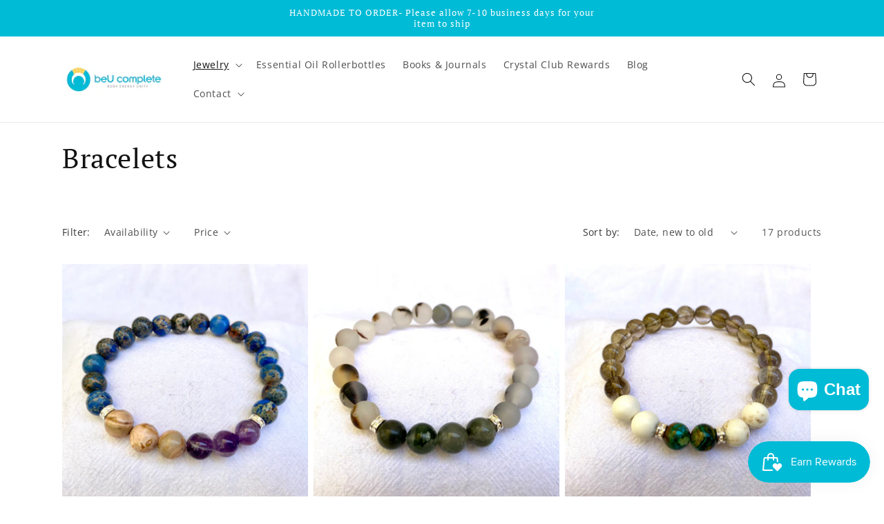

--- FILE ---
content_type: text/html; charset=utf-8
request_url: https://beucrystals.com/collections/bracelets
body_size: 40012
content:
<!doctype html>
<html class="js" lang="en">
  <head>
    <meta name="p:domain_verify" content="c6c5deb79b678d93c189adc4cac22096"/>
    <meta charset="utf-8">
    <meta http-equiv="X-UA-Compatible" content="IE=edge">
    <meta name="viewport" content="width=device-width,initial-scale=1">
    <meta name="theme-color" content="">
    <link rel="canonical" href="https://beucrystals.com/collections/bracelets"><link rel="icon" type="image/png" href="//beucrystals.com/cdn/shop/files/beU_color_logo_LR_2022_final.jpg?crop=center&height=32&v=1714522481&width=32"><link rel="preconnect" href="https://fonts.shopifycdn.com" crossorigin><title>
      Bracelets
 &ndash; beU Therapeutic Crystals</title>

    

    

<meta property="og:site_name" content="beU Therapeutic Crystals">
<meta property="og:url" content="https://beucrystals.com/collections/bracelets">
<meta property="og:title" content="Bracelets">
<meta property="og:type" content="website">
<meta property="og:description" content="beU Therapeutic Crystals"><meta property="og:image" content="http://beucrystals.com/cdn/shop/files/beU_color_logo_H_LR_2022_final.jpg?height=628&pad_color=ffffff&v=1714517183&width=1200">
  <meta property="og:image:secure_url" content="https://beucrystals.com/cdn/shop/files/beU_color_logo_H_LR_2022_final.jpg?height=628&pad_color=ffffff&v=1714517183&width=1200">
  <meta property="og:image:width" content="1200">
  <meta property="og:image:height" content="628"><meta name="twitter:card" content="summary_large_image">
<meta name="twitter:title" content="Bracelets">
<meta name="twitter:description" content="beU Therapeutic Crystals">


    <script src="//beucrystals.com/cdn/shop/t/1/assets/constants.js?v=58251544750838685771714514664" defer="defer"></script>
    <script src="//beucrystals.com/cdn/shop/t/1/assets/pubsub.js?v=158357773527763999511714514664" defer="defer"></script>
    <script src="//beucrystals.com/cdn/shop/t/1/assets/global.js?v=136628361274817707361714514664" defer="defer"></script><script src="//beucrystals.com/cdn/shop/t/1/assets/animations.js?v=88693664871331136111714514663" defer="defer"></script><script>window.performance && window.performance.mark && window.performance.mark('shopify.content_for_header.start');</script><meta id="shopify-digital-wallet" name="shopify-digital-wallet" content="/70065684723/digital_wallets/dialog">
<meta name="shopify-checkout-api-token" content="221bcc3b5e0c40a6f81f3df13fbf78f4">
<meta id="in-context-paypal-metadata" data-shop-id="70065684723" data-venmo-supported="false" data-environment="production" data-locale="en_US" data-paypal-v4="true" data-currency="USD">
<link rel="alternate" type="application/atom+xml" title="Feed" href="/collections/bracelets.atom" />
<link rel="next" href="/collections/bracelets?page=2">
<link rel="alternate" type="application/json+oembed" href="https://beucrystals.com/collections/bracelets.oembed">
<script async="async" src="/checkouts/internal/preloads.js?locale=en-US"></script>
<link rel="preconnect" href="https://shop.app" crossorigin="anonymous">
<script async="async" src="https://shop.app/checkouts/internal/preloads.js?locale=en-US&shop_id=70065684723" crossorigin="anonymous"></script>
<script id="apple-pay-shop-capabilities" type="application/json">{"shopId":70065684723,"countryCode":"US","currencyCode":"USD","merchantCapabilities":["supports3DS"],"merchantId":"gid:\/\/shopify\/Shop\/70065684723","merchantName":"beU Therapeutic Crystals","requiredBillingContactFields":["postalAddress","email"],"requiredShippingContactFields":["postalAddress","email"],"shippingType":"shipping","supportedNetworks":["visa","masterCard","amex","discover","elo","jcb"],"total":{"type":"pending","label":"beU Therapeutic Crystals","amount":"1.00"},"shopifyPaymentsEnabled":true,"supportsSubscriptions":true}</script>
<script id="shopify-features" type="application/json">{"accessToken":"221bcc3b5e0c40a6f81f3df13fbf78f4","betas":["rich-media-storefront-analytics"],"domain":"beucrystals.com","predictiveSearch":true,"shopId":70065684723,"locale":"en"}</script>
<script>var Shopify = Shopify || {};
Shopify.shop = "7d8152-3f.myshopify.com";
Shopify.locale = "en";
Shopify.currency = {"active":"USD","rate":"1.0"};
Shopify.country = "US";
Shopify.theme = {"name":"Dawn","id":141964378355,"schema_name":"Dawn","schema_version":"14.0.0","theme_store_id":887,"role":"main"};
Shopify.theme.handle = "null";
Shopify.theme.style = {"id":null,"handle":null};
Shopify.cdnHost = "beucrystals.com/cdn";
Shopify.routes = Shopify.routes || {};
Shopify.routes.root = "/";</script>
<script type="module">!function(o){(o.Shopify=o.Shopify||{}).modules=!0}(window);</script>
<script>!function(o){function n(){var o=[];function n(){o.push(Array.prototype.slice.apply(arguments))}return n.q=o,n}var t=o.Shopify=o.Shopify||{};t.loadFeatures=n(),t.autoloadFeatures=n()}(window);</script>
<script>
  window.ShopifyPay = window.ShopifyPay || {};
  window.ShopifyPay.apiHost = "shop.app\/pay";
  window.ShopifyPay.redirectState = null;
</script>
<script id="shop-js-analytics" type="application/json">{"pageType":"collection"}</script>
<script defer="defer" async type="module" src="//beucrystals.com/cdn/shopifycloud/shop-js/modules/v2/client.init-shop-cart-sync_BT-GjEfc.en.esm.js"></script>
<script defer="defer" async type="module" src="//beucrystals.com/cdn/shopifycloud/shop-js/modules/v2/chunk.common_D58fp_Oc.esm.js"></script>
<script defer="defer" async type="module" src="//beucrystals.com/cdn/shopifycloud/shop-js/modules/v2/chunk.modal_xMitdFEc.esm.js"></script>
<script type="module">
  await import("//beucrystals.com/cdn/shopifycloud/shop-js/modules/v2/client.init-shop-cart-sync_BT-GjEfc.en.esm.js");
await import("//beucrystals.com/cdn/shopifycloud/shop-js/modules/v2/chunk.common_D58fp_Oc.esm.js");
await import("//beucrystals.com/cdn/shopifycloud/shop-js/modules/v2/chunk.modal_xMitdFEc.esm.js");

  window.Shopify.SignInWithShop?.initShopCartSync?.({"fedCMEnabled":true,"windoidEnabled":true});

</script>
<script>
  window.Shopify = window.Shopify || {};
  if (!window.Shopify.featureAssets) window.Shopify.featureAssets = {};
  window.Shopify.featureAssets['shop-js'] = {"shop-cart-sync":["modules/v2/client.shop-cart-sync_DZOKe7Ll.en.esm.js","modules/v2/chunk.common_D58fp_Oc.esm.js","modules/v2/chunk.modal_xMitdFEc.esm.js"],"init-fed-cm":["modules/v2/client.init-fed-cm_B6oLuCjv.en.esm.js","modules/v2/chunk.common_D58fp_Oc.esm.js","modules/v2/chunk.modal_xMitdFEc.esm.js"],"shop-cash-offers":["modules/v2/client.shop-cash-offers_D2sdYoxE.en.esm.js","modules/v2/chunk.common_D58fp_Oc.esm.js","modules/v2/chunk.modal_xMitdFEc.esm.js"],"shop-login-button":["modules/v2/client.shop-login-button_QeVjl5Y3.en.esm.js","modules/v2/chunk.common_D58fp_Oc.esm.js","modules/v2/chunk.modal_xMitdFEc.esm.js"],"pay-button":["modules/v2/client.pay-button_DXTOsIq6.en.esm.js","modules/v2/chunk.common_D58fp_Oc.esm.js","modules/v2/chunk.modal_xMitdFEc.esm.js"],"shop-button":["modules/v2/client.shop-button_DQZHx9pm.en.esm.js","modules/v2/chunk.common_D58fp_Oc.esm.js","modules/v2/chunk.modal_xMitdFEc.esm.js"],"avatar":["modules/v2/client.avatar_BTnouDA3.en.esm.js"],"init-windoid":["modules/v2/client.init-windoid_CR1B-cfM.en.esm.js","modules/v2/chunk.common_D58fp_Oc.esm.js","modules/v2/chunk.modal_xMitdFEc.esm.js"],"init-shop-for-new-customer-accounts":["modules/v2/client.init-shop-for-new-customer-accounts_C_vY_xzh.en.esm.js","modules/v2/client.shop-login-button_QeVjl5Y3.en.esm.js","modules/v2/chunk.common_D58fp_Oc.esm.js","modules/v2/chunk.modal_xMitdFEc.esm.js"],"init-shop-email-lookup-coordinator":["modules/v2/client.init-shop-email-lookup-coordinator_BI7n9ZSv.en.esm.js","modules/v2/chunk.common_D58fp_Oc.esm.js","modules/v2/chunk.modal_xMitdFEc.esm.js"],"init-shop-cart-sync":["modules/v2/client.init-shop-cart-sync_BT-GjEfc.en.esm.js","modules/v2/chunk.common_D58fp_Oc.esm.js","modules/v2/chunk.modal_xMitdFEc.esm.js"],"shop-toast-manager":["modules/v2/client.shop-toast-manager_DiYdP3xc.en.esm.js","modules/v2/chunk.common_D58fp_Oc.esm.js","modules/v2/chunk.modal_xMitdFEc.esm.js"],"init-customer-accounts":["modules/v2/client.init-customer-accounts_D9ZNqS-Q.en.esm.js","modules/v2/client.shop-login-button_QeVjl5Y3.en.esm.js","modules/v2/chunk.common_D58fp_Oc.esm.js","modules/v2/chunk.modal_xMitdFEc.esm.js"],"init-customer-accounts-sign-up":["modules/v2/client.init-customer-accounts-sign-up_iGw4briv.en.esm.js","modules/v2/client.shop-login-button_QeVjl5Y3.en.esm.js","modules/v2/chunk.common_D58fp_Oc.esm.js","modules/v2/chunk.modal_xMitdFEc.esm.js"],"shop-follow-button":["modules/v2/client.shop-follow-button_CqMgW2wH.en.esm.js","modules/v2/chunk.common_D58fp_Oc.esm.js","modules/v2/chunk.modal_xMitdFEc.esm.js"],"checkout-modal":["modules/v2/client.checkout-modal_xHeaAweL.en.esm.js","modules/v2/chunk.common_D58fp_Oc.esm.js","modules/v2/chunk.modal_xMitdFEc.esm.js"],"shop-login":["modules/v2/client.shop-login_D91U-Q7h.en.esm.js","modules/v2/chunk.common_D58fp_Oc.esm.js","modules/v2/chunk.modal_xMitdFEc.esm.js"],"lead-capture":["modules/v2/client.lead-capture_BJmE1dJe.en.esm.js","modules/v2/chunk.common_D58fp_Oc.esm.js","modules/v2/chunk.modal_xMitdFEc.esm.js"],"payment-terms":["modules/v2/client.payment-terms_Ci9AEqFq.en.esm.js","modules/v2/chunk.common_D58fp_Oc.esm.js","modules/v2/chunk.modal_xMitdFEc.esm.js"]};
</script>
<script>(function() {
  var isLoaded = false;
  function asyncLoad() {
    if (isLoaded) return;
    isLoaded = true;
    var urls = ["https:\/\/cdn.vstar.app\/static\/js\/thankyou.js?shop=7d8152-3f.myshopify.com"];
    for (var i = 0; i < urls.length; i++) {
      var s = document.createElement('script');
      s.type = 'text/javascript';
      s.async = true;
      s.src = urls[i];
      var x = document.getElementsByTagName('script')[0];
      x.parentNode.insertBefore(s, x);
    }
  };
  if(window.attachEvent) {
    window.attachEvent('onload', asyncLoad);
  } else {
    window.addEventListener('load', asyncLoad, false);
  }
})();</script>
<script id="__st">var __st={"a":70065684723,"offset":-18000,"reqid":"7fae2f44-3a64-4d0f-abcb-61a411b1d34d-1769124888","pageurl":"beucrystals.com\/collections\/bracelets","u":"92a2e20d4990","p":"collection","rtyp":"collection","rid":428679233779};</script>
<script>window.ShopifyPaypalV4VisibilityTracking = true;</script>
<script id="captcha-bootstrap">!function(){'use strict';const t='contact',e='account',n='new_comment',o=[[t,t],['blogs',n],['comments',n],[t,'customer']],c=[[e,'customer_login'],[e,'guest_login'],[e,'recover_customer_password'],[e,'create_customer']],r=t=>t.map((([t,e])=>`form[action*='/${t}']:not([data-nocaptcha='true']) input[name='form_type'][value='${e}']`)).join(','),a=t=>()=>t?[...document.querySelectorAll(t)].map((t=>t.form)):[];function s(){const t=[...o],e=r(t);return a(e)}const i='password',u='form_key',d=['recaptcha-v3-token','g-recaptcha-response','h-captcha-response',i],f=()=>{try{return window.sessionStorage}catch{return}},m='__shopify_v',_=t=>t.elements[u];function p(t,e,n=!1){try{const o=window.sessionStorage,c=JSON.parse(o.getItem(e)),{data:r}=function(t){const{data:e,action:n}=t;return t[m]||n?{data:e,action:n}:{data:t,action:n}}(c);for(const[e,n]of Object.entries(r))t.elements[e]&&(t.elements[e].value=n);n&&o.removeItem(e)}catch(o){console.error('form repopulation failed',{error:o})}}const l='form_type',E='cptcha';function T(t){t.dataset[E]=!0}const w=window,h=w.document,L='Shopify',v='ce_forms',y='captcha';let A=!1;((t,e)=>{const n=(g='f06e6c50-85a8-45c8-87d0-21a2b65856fe',I='https://cdn.shopify.com/shopifycloud/storefront-forms-hcaptcha/ce_storefront_forms_captcha_hcaptcha.v1.5.2.iife.js',D={infoText:'Protected by hCaptcha',privacyText:'Privacy',termsText:'Terms'},(t,e,n)=>{const o=w[L][v],c=o.bindForm;if(c)return c(t,g,e,D).then(n);var r;o.q.push([[t,g,e,D],n]),r=I,A||(h.body.append(Object.assign(h.createElement('script'),{id:'captcha-provider',async:!0,src:r})),A=!0)});var g,I,D;w[L]=w[L]||{},w[L][v]=w[L][v]||{},w[L][v].q=[],w[L][y]=w[L][y]||{},w[L][y].protect=function(t,e){n(t,void 0,e),T(t)},Object.freeze(w[L][y]),function(t,e,n,w,h,L){const[v,y,A,g]=function(t,e,n){const i=e?o:[],u=t?c:[],d=[...i,...u],f=r(d),m=r(i),_=r(d.filter((([t,e])=>n.includes(e))));return[a(f),a(m),a(_),s()]}(w,h,L),I=t=>{const e=t.target;return e instanceof HTMLFormElement?e:e&&e.form},D=t=>v().includes(t);t.addEventListener('submit',(t=>{const e=I(t);if(!e)return;const n=D(e)&&!e.dataset.hcaptchaBound&&!e.dataset.recaptchaBound,o=_(e),c=g().includes(e)&&(!o||!o.value);(n||c)&&t.preventDefault(),c&&!n&&(function(t){try{if(!f())return;!function(t){const e=f();if(!e)return;const n=_(t);if(!n)return;const o=n.value;o&&e.removeItem(o)}(t);const e=Array.from(Array(32),(()=>Math.random().toString(36)[2])).join('');!function(t,e){_(t)||t.append(Object.assign(document.createElement('input'),{type:'hidden',name:u})),t.elements[u].value=e}(t,e),function(t,e){const n=f();if(!n)return;const o=[...t.querySelectorAll(`input[type='${i}']`)].map((({name:t})=>t)),c=[...d,...o],r={};for(const[a,s]of new FormData(t).entries())c.includes(a)||(r[a]=s);n.setItem(e,JSON.stringify({[m]:1,action:t.action,data:r}))}(t,e)}catch(e){console.error('failed to persist form',e)}}(e),e.submit())}));const S=(t,e)=>{t&&!t.dataset[E]&&(n(t,e.some((e=>e===t))),T(t))};for(const o of['focusin','change'])t.addEventListener(o,(t=>{const e=I(t);D(e)&&S(e,y())}));const B=e.get('form_key'),M=e.get(l),P=B&&M;t.addEventListener('DOMContentLoaded',(()=>{const t=y();if(P)for(const e of t)e.elements[l].value===M&&p(e,B);[...new Set([...A(),...v().filter((t=>'true'===t.dataset.shopifyCaptcha))])].forEach((e=>S(e,t)))}))}(h,new URLSearchParams(w.location.search),n,t,e,['guest_login'])})(!0,!0)}();</script>
<script integrity="sha256-4kQ18oKyAcykRKYeNunJcIwy7WH5gtpwJnB7kiuLZ1E=" data-source-attribution="shopify.loadfeatures" defer="defer" src="//beucrystals.com/cdn/shopifycloud/storefront/assets/storefront/load_feature-a0a9edcb.js" crossorigin="anonymous"></script>
<script crossorigin="anonymous" defer="defer" src="//beucrystals.com/cdn/shopifycloud/storefront/assets/shopify_pay/storefront-65b4c6d7.js?v=20250812"></script>
<script data-source-attribution="shopify.dynamic_checkout.dynamic.init">var Shopify=Shopify||{};Shopify.PaymentButton=Shopify.PaymentButton||{isStorefrontPortableWallets:!0,init:function(){window.Shopify.PaymentButton.init=function(){};var t=document.createElement("script");t.src="https://beucrystals.com/cdn/shopifycloud/portable-wallets/latest/portable-wallets.en.js",t.type="module",document.head.appendChild(t)}};
</script>
<script data-source-attribution="shopify.dynamic_checkout.buyer_consent">
  function portableWalletsHideBuyerConsent(e){var t=document.getElementById("shopify-buyer-consent"),n=document.getElementById("shopify-subscription-policy-button");t&&n&&(t.classList.add("hidden"),t.setAttribute("aria-hidden","true"),n.removeEventListener("click",e))}function portableWalletsShowBuyerConsent(e){var t=document.getElementById("shopify-buyer-consent"),n=document.getElementById("shopify-subscription-policy-button");t&&n&&(t.classList.remove("hidden"),t.removeAttribute("aria-hidden"),n.addEventListener("click",e))}window.Shopify?.PaymentButton&&(window.Shopify.PaymentButton.hideBuyerConsent=portableWalletsHideBuyerConsent,window.Shopify.PaymentButton.showBuyerConsent=portableWalletsShowBuyerConsent);
</script>
<script data-source-attribution="shopify.dynamic_checkout.cart.bootstrap">document.addEventListener("DOMContentLoaded",(function(){function t(){return document.querySelector("shopify-accelerated-checkout-cart, shopify-accelerated-checkout")}if(t())Shopify.PaymentButton.init();else{new MutationObserver((function(e,n){t()&&(Shopify.PaymentButton.init(),n.disconnect())})).observe(document.body,{childList:!0,subtree:!0})}}));
</script>
<link id="shopify-accelerated-checkout-styles" rel="stylesheet" media="screen" href="https://beucrystals.com/cdn/shopifycloud/portable-wallets/latest/accelerated-checkout-backwards-compat.css" crossorigin="anonymous">
<style id="shopify-accelerated-checkout-cart">
        #shopify-buyer-consent {
  margin-top: 1em;
  display: inline-block;
  width: 100%;
}

#shopify-buyer-consent.hidden {
  display: none;
}

#shopify-subscription-policy-button {
  background: none;
  border: none;
  padding: 0;
  text-decoration: underline;
  font-size: inherit;
  cursor: pointer;
}

#shopify-subscription-policy-button::before {
  box-shadow: none;
}

      </style>
<script id="sections-script" data-sections="header" defer="defer" src="//beucrystals.com/cdn/shop/t/1/compiled_assets/scripts.js?v=352"></script>
<script>window.performance && window.performance.mark && window.performance.mark('shopify.content_for_header.end');</script>


    <style data-shopify>
      @font-face {
  font-family: "Open Sans";
  font-weight: 400;
  font-style: normal;
  font-display: swap;
  src: url("//beucrystals.com/cdn/fonts/open_sans/opensans_n4.c32e4d4eca5273f6d4ee95ddf54b5bbb75fc9b61.woff2") format("woff2"),
       url("//beucrystals.com/cdn/fonts/open_sans/opensans_n4.5f3406f8d94162b37bfa232b486ac93ee892406d.woff") format("woff");
}

      @font-face {
  font-family: "Open Sans";
  font-weight: 700;
  font-style: normal;
  font-display: swap;
  src: url("//beucrystals.com/cdn/fonts/open_sans/opensans_n7.a9393be1574ea8606c68f4441806b2711d0d13e4.woff2") format("woff2"),
       url("//beucrystals.com/cdn/fonts/open_sans/opensans_n7.7b8af34a6ebf52beb1a4c1d8c73ad6910ec2e553.woff") format("woff");
}

      @font-face {
  font-family: "Open Sans";
  font-weight: 400;
  font-style: italic;
  font-display: swap;
  src: url("//beucrystals.com/cdn/fonts/open_sans/opensans_i4.6f1d45f7a46916cc95c694aab32ecbf7509cbf33.woff2") format("woff2"),
       url("//beucrystals.com/cdn/fonts/open_sans/opensans_i4.4efaa52d5a57aa9a57c1556cc2b7465d18839daa.woff") format("woff");
}

      @font-face {
  font-family: "Open Sans";
  font-weight: 700;
  font-style: italic;
  font-display: swap;
  src: url("//beucrystals.com/cdn/fonts/open_sans/opensans_i7.916ced2e2ce15f7fcd95d196601a15e7b89ee9a4.woff2") format("woff2"),
       url("//beucrystals.com/cdn/fonts/open_sans/opensans_i7.99a9cff8c86ea65461de497ade3d515a98f8b32a.woff") format("woff");
}

      @font-face {
  font-family: "PT Serif";
  font-weight: 400;
  font-style: normal;
  font-display: swap;
  src: url("//beucrystals.com/cdn/fonts/pt_serif/ptserif_n4.5dc26655329dc6264a046fc444eea109ea514d3d.woff2") format("woff2"),
       url("//beucrystals.com/cdn/fonts/pt_serif/ptserif_n4.1549d2c00b7c71aa534c98bf662cdf9b8ae01b92.woff") format("woff");
}


      
        :root,
        .color-scheme-1 {
          --color-background: 255,255,255;
        
          --gradient-background: #ffffff;
        

        

        --color-foreground: 18,18,18;
        --color-background-contrast: 191,191,191;
        --color-shadow: 255,255,255;
        --color-button: 0,187,214;
        --color-button-text: 255,255,255;
        --color-secondary-button: 255,255,255;
        --color-secondary-button-text: 18,18,18;
        --color-link: 18,18,18;
        --color-badge-foreground: 18,18,18;
        --color-badge-background: 255,255,255;
        --color-badge-border: 18,18,18;
        --payment-terms-background-color: rgb(255 255 255);
      }
      
        
        .color-scheme-2 {
          --color-background: 243,243,243;
        
          --gradient-background: #f3f3f3;
        

        

        --color-foreground: 18,18,18;
        --color-background-contrast: 179,179,179;
        --color-shadow: 18,18,18;
        --color-button: 18,18,18;
        --color-button-text: 243,243,243;
        --color-secondary-button: 243,243,243;
        --color-secondary-button-text: 18,18,18;
        --color-link: 18,18,18;
        --color-badge-foreground: 18,18,18;
        --color-badge-background: 243,243,243;
        --color-badge-border: 18,18,18;
        --payment-terms-background-color: rgb(243 243 243);
      }
      
        
        .color-scheme-3 {
          --color-background: 36,40,51;
        
          --gradient-background: #242833;
        

        

        --color-foreground: 255,255,255;
        --color-background-contrast: 47,52,66;
        --color-shadow: 18,18,18;
        --color-button: 255,255,255;
        --color-button-text: 0,0,0;
        --color-secondary-button: 36,40,51;
        --color-secondary-button-text: 255,255,255;
        --color-link: 255,255,255;
        --color-badge-foreground: 255,255,255;
        --color-badge-background: 36,40,51;
        --color-badge-border: 255,255,255;
        --payment-terms-background-color: rgb(36 40 51);
      }
      
        
        .color-scheme-4 {
          --color-background: 0,0,0;
        
          --gradient-background: rgba(0,0,0,0);
        

        

        --color-foreground: 255,255,255;
        --color-background-contrast: 128,128,128;
        --color-shadow: 0,187,214;
        --color-button: 255,255,255;
        --color-button-text: 18,18,18;
        --color-secondary-button: 0,0,0;
        --color-secondary-button-text: 255,255,255;
        --color-link: 255,255,255;
        --color-badge-foreground: 255,255,255;
        --color-badge-background: 0,0,0;
        --color-badge-border: 255,255,255;
        --payment-terms-background-color: rgb(0 0 0);
      }
      
        
        .color-scheme-5 {
          --color-background: 0,187,214;
        
          --gradient-background: #00bbd6;
        

        

        --color-foreground: 255,255,255;
        --color-background-contrast: 0,76,87;
        --color-shadow: 255,255,255;
        --color-button: 255,255,255;
        --color-button-text: 0,187,214;
        --color-secondary-button: 0,187,214;
        --color-secondary-button-text: 255,255,255;
        --color-link: 255,255,255;
        --color-badge-foreground: 255,255,255;
        --color-badge-background: 0,187,214;
        --color-badge-border: 255,255,255;
        --payment-terms-background-color: rgb(0 187 214);
      }
      

      body, .color-scheme-1, .color-scheme-2, .color-scheme-3, .color-scheme-4, .color-scheme-5 {
        color: rgba(var(--color-foreground), 0.75);
        background-color: rgb(var(--color-background));
      }

      :root {
        --font-body-family: "Open Sans", sans-serif;
        --font-body-style: normal;
        --font-body-weight: 400;
        --font-body-weight-bold: 700;

        --font-heading-family: "PT Serif", serif;
        --font-heading-style: normal;
        --font-heading-weight: 400;

        --font-body-scale: 1.0;
        --font-heading-scale: 1.0;

        --media-padding: px;
        --media-border-opacity: 0.05;
        --media-border-width: 1px;
        --media-radius: 0px;
        --media-shadow-opacity: 0.0;
        --media-shadow-horizontal-offset: 0px;
        --media-shadow-vertical-offset: 4px;
        --media-shadow-blur-radius: 5px;
        --media-shadow-visible: 0;

        --page-width: 120rem;
        --page-width-margin: 0rem;

        --product-card-image-padding: 0.0rem;
        --product-card-corner-radius: 0.0rem;
        --product-card-text-alignment: left;
        --product-card-border-width: 0.0rem;
        --product-card-border-opacity: 0.1;
        --product-card-shadow-opacity: 0.0;
        --product-card-shadow-visible: 0;
        --product-card-shadow-horizontal-offset: 0.0rem;
        --product-card-shadow-vertical-offset: 0.4rem;
        --product-card-shadow-blur-radius: 0.5rem;

        --collection-card-image-padding: 0.0rem;
        --collection-card-corner-radius: 0.0rem;
        --collection-card-text-alignment: left;
        --collection-card-border-width: 0.0rem;
        --collection-card-border-opacity: 0.1;
        --collection-card-shadow-opacity: 0.0;
        --collection-card-shadow-visible: 0;
        --collection-card-shadow-horizontal-offset: 0.0rem;
        --collection-card-shadow-vertical-offset: 0.4rem;
        --collection-card-shadow-blur-radius: 0.5rem;

        --blog-card-image-padding: 0.0rem;
        --blog-card-corner-radius: 0.0rem;
        --blog-card-text-alignment: left;
        --blog-card-border-width: 0.0rem;
        --blog-card-border-opacity: 0.1;
        --blog-card-shadow-opacity: 0.0;
        --blog-card-shadow-visible: 0;
        --blog-card-shadow-horizontal-offset: 0.0rem;
        --blog-card-shadow-vertical-offset: 0.4rem;
        --blog-card-shadow-blur-radius: 0.5rem;

        --badge-corner-radius: 4.0rem;

        --popup-border-width: 1px;
        --popup-border-opacity: 0.1;
        --popup-corner-radius: 0px;
        --popup-shadow-opacity: 0.05;
        --popup-shadow-horizontal-offset: 0px;
        --popup-shadow-vertical-offset: 4px;
        --popup-shadow-blur-radius: 5px;

        --drawer-border-width: 1px;
        --drawer-border-opacity: 0.1;
        --drawer-shadow-opacity: 0.0;
        --drawer-shadow-horizontal-offset: 0px;
        --drawer-shadow-vertical-offset: 4px;
        --drawer-shadow-blur-radius: 5px;

        --spacing-sections-desktop: 0px;
        --spacing-sections-mobile: 0px;

        --grid-desktop-vertical-spacing: 8px;
        --grid-desktop-horizontal-spacing: 8px;
        --grid-mobile-vertical-spacing: 4px;
        --grid-mobile-horizontal-spacing: 4px;

        --text-boxes-border-opacity: 0.1;
        --text-boxes-border-width: 0px;
        --text-boxes-radius: 0px;
        --text-boxes-shadow-opacity: 0.0;
        --text-boxes-shadow-visible: 0;
        --text-boxes-shadow-horizontal-offset: 0px;
        --text-boxes-shadow-vertical-offset: 4px;
        --text-boxes-shadow-blur-radius: 5px;

        --buttons-radius: 40px;
        --buttons-radius-outset: 41px;
        --buttons-border-width: 1px;
        --buttons-border-opacity: 1.0;
        --buttons-shadow-opacity: 0.0;
        --buttons-shadow-visible: 0;
        --buttons-shadow-horizontal-offset: 0px;
        --buttons-shadow-vertical-offset: 4px;
        --buttons-shadow-blur-radius: 5px;
        --buttons-border-offset: 0.3px;

        --inputs-radius: 0px;
        --inputs-border-width: 1px;
        --inputs-border-opacity: 0.55;
        --inputs-shadow-opacity: 0.0;
        --inputs-shadow-horizontal-offset: 0px;
        --inputs-margin-offset: 0px;
        --inputs-shadow-vertical-offset: 4px;
        --inputs-shadow-blur-radius: 5px;
        --inputs-radius-outset: 0px;

        --variant-pills-radius: 40px;
        --variant-pills-border-width: 1px;
        --variant-pills-border-opacity: 0.55;
        --variant-pills-shadow-opacity: 0.0;
        --variant-pills-shadow-horizontal-offset: 0px;
        --variant-pills-shadow-vertical-offset: 4px;
        --variant-pills-shadow-blur-radius: 5px;
      }

      *,
      *::before,
      *::after {
        box-sizing: inherit;
      }

      html {
        box-sizing: border-box;
        font-size: calc(var(--font-body-scale) * 62.5%);
        height: 100%;
      }

      body {
        display: grid;
        grid-template-rows: auto auto 1fr auto;
        grid-template-columns: 100%;
        min-height: 100%;
        margin: 0;
        font-size: 1.5rem;
        letter-spacing: 0.06rem;
        line-height: calc(1 + 0.8 / var(--font-body-scale));
        font-family: var(--font-body-family);
        font-style: var(--font-body-style);
        font-weight: var(--font-body-weight);
      }

      @media screen and (min-width: 750px) {
        body {
          font-size: 1.6rem;
        }
      }
    </style>

    <link href="//beucrystals.com/cdn/shop/t/1/assets/base.css?v=16534392784228263581714514663" rel="stylesheet" type="text/css" media="all" />

      <link rel="preload" as="font" href="//beucrystals.com/cdn/fonts/open_sans/opensans_n4.c32e4d4eca5273f6d4ee95ddf54b5bbb75fc9b61.woff2" type="font/woff2" crossorigin>
      

      <link rel="preload" as="font" href="//beucrystals.com/cdn/fonts/pt_serif/ptserif_n4.5dc26655329dc6264a046fc444eea109ea514d3d.woff2" type="font/woff2" crossorigin>
      
<link
        rel="stylesheet"
        href="//beucrystals.com/cdn/shop/t/1/assets/component-predictive-search.css?v=118923337488134913561714514663"
        media="print"
        onload="this.media='all'"
      ><script>
      if (Shopify.designMode) {
        document.documentElement.classList.add('shopify-design-mode');
      }
    </script>
  <!-- BEGIN app block: shopify://apps/hulk-form-builder/blocks/app-embed/b6b8dd14-356b-4725-a4ed-77232212b3c3 --><!-- BEGIN app snippet: hulkapps-formbuilder-theme-ext --><script type="text/javascript">
  
  if (typeof window.formbuilder_customer != "object") {
        window.formbuilder_customer = {}
  }

  window.hulkFormBuilder = {
    form_data: {},
    shop_data: {"shop_Hof_5UeD0PgwpVaEFpT6rg":{"shop_uuid":"Hof_5UeD0PgwpVaEFpT6rg","shop_timezone":"America\/New_York","shop_id":109423,"shop_is_after_submit_enabled":true,"shop_shopify_plan":"Basic","shop_shopify_domain":"7d8152-3f.myshopify.com","shop_created_at":"2024-06-11T17:44:20.445-05:00","is_skip_metafield":false,"shop_deleted":false,"shop_disabled":false}},
    settings_data: {"shop_settings":{"shop_customise_msgs":[],"default_customise_msgs":{"is_required":"is required","thank_you":"Thank you! The form was submitted successfully.","processing":"Processing...","valid_data":"Please provide valid data","valid_email":"Provide valid email format","valid_tags":"HTML Tags are not allowed","valid_phone":"Provide valid phone number","valid_captcha":"Please provide valid captcha response","valid_url":"Provide valid URL","only_number_alloud":"Provide valid number in","number_less":"must be less than","number_more":"must be more than","image_must_less":"Image must be less than 20MB","image_number":"Images allowed","image_extension":"Invalid extension! Please provide image file","error_image_upload":"Error in image upload. Please try again.","error_file_upload":"Error in file upload. Please try again.","your_response":"Your response","error_form_submit":"Error occur.Please try again after sometime.","email_submitted":"Form with this email is already submitted","invalid_email_by_zerobounce":"The email address you entered appears to be invalid. Please check it and try again.","download_file":"Download file","card_details_invalid":"Your card details are invalid","card_details":"Card details","please_enter_card_details":"Please enter card details","card_number":"Card number","exp_mm":"Exp MM","exp_yy":"Exp YY","crd_cvc":"CVV","payment_value":"Payment amount","please_enter_payment_amount":"Please enter payment amount","address1":"Address line 1","address2":"Address line 2","city":"City","province":"Province","zipcode":"Zip code","country":"Country","blocked_domain":"This form does not accept addresses from","file_must_less":"File must be less than 20MB","file_extension":"Invalid extension! Please provide file","only_file_number_alloud":"files allowed","previous":"Previous","next":"Next","must_have_a_input":"Please enter at least one field.","please_enter_required_data":"Please enter required data","atleast_one_special_char":"Include at least one special character","atleast_one_lowercase_char":"Include at least one lowercase character","atleast_one_uppercase_char":"Include at least one uppercase character","atleast_one_number":"Include at least one number","must_have_8_chars":"Must have 8 characters long","be_between_8_and_12_chars":"Be between 8 and 12 characters long","please_select":"Please Select","phone_submitted":"Form with this phone number is already submitted","user_res_parse_error":"Error while submitting the form","valid_same_values":"values must be same","product_choice_clear_selection":"Clear Selection","picture_choice_clear_selection":"Clear Selection","remove_all_for_file_image_upload":"Remove All","invalid_file_type_for_image_upload":"You can't upload files of this type.","invalid_file_type_for_signature_upload":"You can't upload files of this type.","max_files_exceeded_for_file_upload":"You can not upload any more files.","max_files_exceeded_for_image_upload":"You can not upload any more files.","file_already_exist":"File already uploaded","max_limit_exceed":"You have added the maximum number of text fields.","cancel_upload_for_file_upload":"Cancel upload","cancel_upload_for_image_upload":"Cancel upload","cancel_upload_for_signature_upload":"Cancel upload"},"shop_blocked_domains":[]}},
    features_data: {"shop_plan_features":{"shop_plan_features":["unlimited-forms","full-design-customization","export-form-submissions","multiple-recipients-for-form-submissions","multiple-admin-notifications","enable-captcha","unlimited-file-uploads","save-submitted-form-data","set-auto-response-message","conditional-logic","form-banner","save-as-draft-facility","include-user-response-in-admin-email","disable-form-submission","file-upload"]}},
    shop: null,
    shop_id: null,
    plan_features: null,
    validateDoubleQuotes: false,
    assets: {
      extraFunctions: "https://cdn.shopify.com/extensions/019bb5ee-ec40-7527-955d-c1b8751eb060/form-builder-by-hulkapps-50/assets/extra-functions.js",
      extraStyles: "https://cdn.shopify.com/extensions/019bb5ee-ec40-7527-955d-c1b8751eb060/form-builder-by-hulkapps-50/assets/extra-styles.css",
      bootstrapStyles: "https://cdn.shopify.com/extensions/019bb5ee-ec40-7527-955d-c1b8751eb060/form-builder-by-hulkapps-50/assets/theme-app-extension-bootstrap.css"
    },
    translations: {
      htmlTagNotAllowed: "HTML Tags are not allowed",
      sqlQueryNotAllowed: "SQL Queries are not allowed",
      doubleQuoteNotAllowed: "Double quotes are not allowed",
      vorwerkHttpWwwNotAllowed: "The words \u0026#39;http\u0026#39; and \u0026#39;www\u0026#39; are not allowed. Please remove them and try again.",
      maxTextFieldsReached: "You have added the maximum number of text fields.",
      avoidNegativeWords: "Avoid negative words: Don\u0026#39;t use negative words in your contact message.",
      customDesignOnly: "This form is for custom designs requests. For general inquiries please contact our team at info@stagheaddesigns.com",
      zerobounceApiErrorMsg: "We couldn\u0026#39;t verify your email due to a technical issue. Please try again later.",
    }

  }

  

  window.FbThemeAppExtSettingsHash = {}
  
</script><!-- END app snippet --><!-- END app block --><script src="https://cdn.shopify.com/extensions/019be689-f1ac-7abc-a55f-651cfc8c6699/smile-io-273/assets/smile-loader.js" type="text/javascript" defer="defer"></script>
<script src="https://cdn.shopify.com/extensions/019bb5ee-ec40-7527-955d-c1b8751eb060/form-builder-by-hulkapps-50/assets/form-builder-script.js" type="text/javascript" defer="defer"></script>
<script src="https://cdn.shopify.com/extensions/e8878072-2f6b-4e89-8082-94b04320908d/inbox-1254/assets/inbox-chat-loader.js" type="text/javascript" defer="defer"></script>
<link href="https://monorail-edge.shopifysvc.com" rel="dns-prefetch">
<script>(function(){if ("sendBeacon" in navigator && "performance" in window) {try {var session_token_from_headers = performance.getEntriesByType('navigation')[0].serverTiming.find(x => x.name == '_s').description;} catch {var session_token_from_headers = undefined;}var session_cookie_matches = document.cookie.match(/_shopify_s=([^;]*)/);var session_token_from_cookie = session_cookie_matches && session_cookie_matches.length === 2 ? session_cookie_matches[1] : "";var session_token = session_token_from_headers || session_token_from_cookie || "";function handle_abandonment_event(e) {var entries = performance.getEntries().filter(function(entry) {return /monorail-edge.shopifysvc.com/.test(entry.name);});if (!window.abandonment_tracked && entries.length === 0) {window.abandonment_tracked = true;var currentMs = Date.now();var navigation_start = performance.timing.navigationStart;var payload = {shop_id: 70065684723,url: window.location.href,navigation_start,duration: currentMs - navigation_start,session_token,page_type: "collection"};window.navigator.sendBeacon("https://monorail-edge.shopifysvc.com/v1/produce", JSON.stringify({schema_id: "online_store_buyer_site_abandonment/1.1",payload: payload,metadata: {event_created_at_ms: currentMs,event_sent_at_ms: currentMs}}));}}window.addEventListener('pagehide', handle_abandonment_event);}}());</script>
<script id="web-pixels-manager-setup">(function e(e,d,r,n,o){if(void 0===o&&(o={}),!Boolean(null===(a=null===(i=window.Shopify)||void 0===i?void 0:i.analytics)||void 0===a?void 0:a.replayQueue)){var i,a;window.Shopify=window.Shopify||{};var t=window.Shopify;t.analytics=t.analytics||{};var s=t.analytics;s.replayQueue=[],s.publish=function(e,d,r){return s.replayQueue.push([e,d,r]),!0};try{self.performance.mark("wpm:start")}catch(e){}var l=function(){var e={modern:/Edge?\/(1{2}[4-9]|1[2-9]\d|[2-9]\d{2}|\d{4,})\.\d+(\.\d+|)|Firefox\/(1{2}[4-9]|1[2-9]\d|[2-9]\d{2}|\d{4,})\.\d+(\.\d+|)|Chrom(ium|e)\/(9{2}|\d{3,})\.\d+(\.\d+|)|(Maci|X1{2}).+ Version\/(15\.\d+|(1[6-9]|[2-9]\d|\d{3,})\.\d+)([,.]\d+|)( \(\w+\)|)( Mobile\/\w+|) Safari\/|Chrome.+OPR\/(9{2}|\d{3,})\.\d+\.\d+|(CPU[ +]OS|iPhone[ +]OS|CPU[ +]iPhone|CPU IPhone OS|CPU iPad OS)[ +]+(15[._]\d+|(1[6-9]|[2-9]\d|\d{3,})[._]\d+)([._]\d+|)|Android:?[ /-](13[3-9]|1[4-9]\d|[2-9]\d{2}|\d{4,})(\.\d+|)(\.\d+|)|Android.+Firefox\/(13[5-9]|1[4-9]\d|[2-9]\d{2}|\d{4,})\.\d+(\.\d+|)|Android.+Chrom(ium|e)\/(13[3-9]|1[4-9]\d|[2-9]\d{2}|\d{4,})\.\d+(\.\d+|)|SamsungBrowser\/([2-9]\d|\d{3,})\.\d+/,legacy:/Edge?\/(1[6-9]|[2-9]\d|\d{3,})\.\d+(\.\d+|)|Firefox\/(5[4-9]|[6-9]\d|\d{3,})\.\d+(\.\d+|)|Chrom(ium|e)\/(5[1-9]|[6-9]\d|\d{3,})\.\d+(\.\d+|)([\d.]+$|.*Safari\/(?![\d.]+ Edge\/[\d.]+$))|(Maci|X1{2}).+ Version\/(10\.\d+|(1[1-9]|[2-9]\d|\d{3,})\.\d+)([,.]\d+|)( \(\w+\)|)( Mobile\/\w+|) Safari\/|Chrome.+OPR\/(3[89]|[4-9]\d|\d{3,})\.\d+\.\d+|(CPU[ +]OS|iPhone[ +]OS|CPU[ +]iPhone|CPU IPhone OS|CPU iPad OS)[ +]+(10[._]\d+|(1[1-9]|[2-9]\d|\d{3,})[._]\d+)([._]\d+|)|Android:?[ /-](13[3-9]|1[4-9]\d|[2-9]\d{2}|\d{4,})(\.\d+|)(\.\d+|)|Mobile Safari.+OPR\/([89]\d|\d{3,})\.\d+\.\d+|Android.+Firefox\/(13[5-9]|1[4-9]\d|[2-9]\d{2}|\d{4,})\.\d+(\.\d+|)|Android.+Chrom(ium|e)\/(13[3-9]|1[4-9]\d|[2-9]\d{2}|\d{4,})\.\d+(\.\d+|)|Android.+(UC? ?Browser|UCWEB|U3)[ /]?(15\.([5-9]|\d{2,})|(1[6-9]|[2-9]\d|\d{3,})\.\d+)\.\d+|SamsungBrowser\/(5\.\d+|([6-9]|\d{2,})\.\d+)|Android.+MQ{2}Browser\/(14(\.(9|\d{2,})|)|(1[5-9]|[2-9]\d|\d{3,})(\.\d+|))(\.\d+|)|K[Aa][Ii]OS\/(3\.\d+|([4-9]|\d{2,})\.\d+)(\.\d+|)/},d=e.modern,r=e.legacy,n=navigator.userAgent;return n.match(d)?"modern":n.match(r)?"legacy":"unknown"}(),u="modern"===l?"modern":"legacy",c=(null!=n?n:{modern:"",legacy:""})[u],f=function(e){return[e.baseUrl,"/wpm","/b",e.hashVersion,"modern"===e.buildTarget?"m":"l",".js"].join("")}({baseUrl:d,hashVersion:r,buildTarget:u}),m=function(e){var d=e.version,r=e.bundleTarget,n=e.surface,o=e.pageUrl,i=e.monorailEndpoint;return{emit:function(e){var a=e.status,t=e.errorMsg,s=(new Date).getTime(),l=JSON.stringify({metadata:{event_sent_at_ms:s},events:[{schema_id:"web_pixels_manager_load/3.1",payload:{version:d,bundle_target:r,page_url:o,status:a,surface:n,error_msg:t},metadata:{event_created_at_ms:s}}]});if(!i)return console&&console.warn&&console.warn("[Web Pixels Manager] No Monorail endpoint provided, skipping logging."),!1;try{return self.navigator.sendBeacon.bind(self.navigator)(i,l)}catch(e){}var u=new XMLHttpRequest;try{return u.open("POST",i,!0),u.setRequestHeader("Content-Type","text/plain"),u.send(l),!0}catch(e){return console&&console.warn&&console.warn("[Web Pixels Manager] Got an unhandled error while logging to Monorail."),!1}}}}({version:r,bundleTarget:l,surface:e.surface,pageUrl:self.location.href,monorailEndpoint:e.monorailEndpoint});try{o.browserTarget=l,function(e){var d=e.src,r=e.async,n=void 0===r||r,o=e.onload,i=e.onerror,a=e.sri,t=e.scriptDataAttributes,s=void 0===t?{}:t,l=document.createElement("script"),u=document.querySelector("head"),c=document.querySelector("body");if(l.async=n,l.src=d,a&&(l.integrity=a,l.crossOrigin="anonymous"),s)for(var f in s)if(Object.prototype.hasOwnProperty.call(s,f))try{l.dataset[f]=s[f]}catch(e){}if(o&&l.addEventListener("load",o),i&&l.addEventListener("error",i),u)u.appendChild(l);else{if(!c)throw new Error("Did not find a head or body element to append the script");c.appendChild(l)}}({src:f,async:!0,onload:function(){if(!function(){var e,d;return Boolean(null===(d=null===(e=window.Shopify)||void 0===e?void 0:e.analytics)||void 0===d?void 0:d.initialized)}()){var d=window.webPixelsManager.init(e)||void 0;if(d){var r=window.Shopify.analytics;r.replayQueue.forEach((function(e){var r=e[0],n=e[1],o=e[2];d.publishCustomEvent(r,n,o)})),r.replayQueue=[],r.publish=d.publishCustomEvent,r.visitor=d.visitor,r.initialized=!0}}},onerror:function(){return m.emit({status:"failed",errorMsg:"".concat(f," has failed to load")})},sri:function(e){var d=/^sha384-[A-Za-z0-9+/=]+$/;return"string"==typeof e&&d.test(e)}(c)?c:"",scriptDataAttributes:o}),m.emit({status:"loading"})}catch(e){m.emit({status:"failed",errorMsg:(null==e?void 0:e.message)||"Unknown error"})}}})({shopId: 70065684723,storefrontBaseUrl: "https://beucrystals.com",extensionsBaseUrl: "https://extensions.shopifycdn.com/cdn/shopifycloud/web-pixels-manager",monorailEndpoint: "https://monorail-edge.shopifysvc.com/unstable/produce_batch",surface: "storefront-renderer",enabledBetaFlags: ["2dca8a86"],webPixelsConfigList: [{"id":"1001554163","configuration":"{\"webPixelName\":\"Judge.me\"}","eventPayloadVersion":"v1","runtimeContext":"STRICT","scriptVersion":"34ad157958823915625854214640f0bf","type":"APP","apiClientId":683015,"privacyPurposes":["ANALYTICS"],"dataSharingAdjustments":{"protectedCustomerApprovalScopes":["read_customer_email","read_customer_name","read_customer_personal_data","read_customer_phone"]}},{"id":"shopify-app-pixel","configuration":"{}","eventPayloadVersion":"v1","runtimeContext":"STRICT","scriptVersion":"0450","apiClientId":"shopify-pixel","type":"APP","privacyPurposes":["ANALYTICS","MARKETING"]},{"id":"shopify-custom-pixel","eventPayloadVersion":"v1","runtimeContext":"LAX","scriptVersion":"0450","apiClientId":"shopify-pixel","type":"CUSTOM","privacyPurposes":["ANALYTICS","MARKETING"]}],isMerchantRequest: false,initData: {"shop":{"name":"beU Therapeutic Crystals","paymentSettings":{"currencyCode":"USD"},"myshopifyDomain":"7d8152-3f.myshopify.com","countryCode":"US","storefrontUrl":"https:\/\/beucrystals.com"},"customer":null,"cart":null,"checkout":null,"productVariants":[],"purchasingCompany":null},},"https://beucrystals.com/cdn","fcfee988w5aeb613cpc8e4bc33m6693e112",{"modern":"","legacy":""},{"shopId":"70065684723","storefrontBaseUrl":"https:\/\/beucrystals.com","extensionBaseUrl":"https:\/\/extensions.shopifycdn.com\/cdn\/shopifycloud\/web-pixels-manager","surface":"storefront-renderer","enabledBetaFlags":"[\"2dca8a86\"]","isMerchantRequest":"false","hashVersion":"fcfee988w5aeb613cpc8e4bc33m6693e112","publish":"custom","events":"[[\"page_viewed\",{}],[\"collection_viewed\",{\"collection\":{\"id\":\"428679233779\",\"title\":\"Bracelets\",\"productVariants\":[{\"price\":{\"amount\":44.0,\"currencyCode\":\"USD\"},\"product\":{\"title\":\"Head Soother Crystal Bracelet\",\"vendor\":\"My Store\",\"id\":\"8669869342963\",\"untranslatedTitle\":\"Head Soother Crystal Bracelet\",\"url\":\"\/products\/head-soother-crystal-bracelet\",\"type\":\"Bracelet\"},\"id\":\"45604704223475\",\"image\":{\"src\":\"\/\/beucrystals.com\/cdn\/shop\/files\/IMG_2179.heic?v=1715124753\"},\"sku\":null,\"title\":\"22- 8 mm beads (standard)\",\"untranslatedTitle\":\"22- 8 mm beads (standard)\"},{\"price\":{\"amount\":44.0,\"currencyCode\":\"USD\"},\"product\":{\"title\":\"Inflammation Relief Crystal Bracelet\",\"vendor\":\"My Store\",\"id\":\"8669866590451\",\"untranslatedTitle\":\"Inflammation Relief Crystal Bracelet\",\"url\":\"\/products\/inflammation-relief-crystal-bracelet\",\"type\":\"Bracelet\"},\"id\":\"45604697047283\",\"image\":{\"src\":\"\/\/beucrystals.com\/cdn\/shop\/files\/IMG_2187.heic?v=1715124530\"},\"sku\":null,\"title\":\"22- 8 mm beads (standard)\",\"untranslatedTitle\":\"22- 8 mm beads (standard)\"},{\"price\":{\"amount\":44.0,\"currencyCode\":\"USD\"},\"product\":{\"title\":\"Stress Relief Crystal Bracelet\",\"vendor\":\"My Store\",\"id\":\"8669863477491\",\"untranslatedTitle\":\"Stress Relief Crystal Bracelet\",\"url\":\"\/products\/stress-relief-crystal-bracelet\",\"type\":\"Bracelet\"},\"id\":\"45604683841779\",\"image\":{\"src\":\"\/\/beucrystals.com\/cdn\/shop\/files\/IMG_2183.heic?v=1715124308\"},\"sku\":null,\"title\":\"22- 8 mm beads (standard)\",\"untranslatedTitle\":\"22- 8 mm beads (standard)\"},{\"price\":{\"amount\":44.0,\"currencyCode\":\"USD\"},\"product\":{\"title\":\"Lymphatic Support \u0026 Detox Crystal Bracelet\",\"vendor\":\"My Store\",\"id\":\"8669856858355\",\"untranslatedTitle\":\"Lymphatic Support \u0026 Detox Crystal Bracelet\",\"url\":\"\/products\/lymphatic-support-detox-crystal-bracelet\",\"type\":\"Bracelet\"},\"id\":\"45604655333619\",\"image\":{\"src\":\"\/\/beucrystals.com\/cdn\/shop\/files\/IMG_2149.heic?v=1715123997\"},\"sku\":null,\"title\":\"22- 8 mm beads (standard)\",\"untranslatedTitle\":\"22- 8 mm beads (standard)\"},{\"price\":{\"amount\":44.0,\"currencyCode\":\"USD\"},\"product\":{\"title\":\"Liver Support \u0026 Detox Crystal Bracelet\",\"vendor\":\"My Store\",\"id\":\"8669853253875\",\"untranslatedTitle\":\"Liver Support \u0026 Detox Crystal Bracelet\",\"url\":\"\/products\/liver-support-detox-crystal-bracelet\",\"type\":\"Bracelet\"},\"id\":\"45604646682867\",\"image\":{\"src\":\"\/\/beucrystals.com\/cdn\/shop\/files\/IMG_2158.heic?v=1715123859\"},\"sku\":null,\"title\":\"22- 8 mm beads (standard)\",\"untranslatedTitle\":\"22- 8 mm beads (standard)\"},{\"price\":{\"amount\":44.0,\"currencyCode\":\"USD\"},\"product\":{\"title\":\"Immune Health Support Crystal Bracelet\",\"vendor\":\"My Store\",\"id\":\"8669660446963\",\"untranslatedTitle\":\"Immune Health Support Crystal Bracelet\",\"url\":\"\/products\/immune-health-support-crystal-bracelet\",\"type\":\"Bracelet\"},\"id\":\"45604172300531\",\"image\":{\"src\":\"\/\/beucrystals.com\/cdn\/shop\/files\/IMG_2154.heic?v=1715123621\"},\"sku\":null,\"title\":\"22- 8 mm beads (standard)\",\"untranslatedTitle\":\"22- 8 mm beads (standard)\"},{\"price\":{\"amount\":44.0,\"currencyCode\":\"USD\"},\"product\":{\"title\":\"Self-Confidence Crystal Bracelet\",\"vendor\":\"My Store\",\"id\":\"8669641572595\",\"untranslatedTitle\":\"Self-Confidence Crystal Bracelet\",\"url\":\"\/products\/self-confidence-crystal-bracelet\",\"type\":\"Bracelet\"},\"id\":\"45604135895283\",\"image\":{\"src\":\"\/\/beucrystals.com\/cdn\/shop\/files\/IMG_21712.heic?v=1715122746\"},\"sku\":null,\"title\":\"22- 8 mm beads (standard)\",\"untranslatedTitle\":\"22- 8 mm beads (standard)\"},{\"price\":{\"amount\":44.0,\"currencyCode\":\"USD\"},\"product\":{\"title\":\"Courage Builder Crystal Bracelet\",\"vendor\":\"My Store\",\"id\":\"8669632200947\",\"untranslatedTitle\":\"Courage Builder Crystal Bracelet\",\"url\":\"\/products\/courage-builder-crystal-bracelet\",\"type\":\"Bracelet\"},\"id\":\"45604117610739\",\"image\":{\"src\":\"\/\/beucrystals.com\/cdn\/shop\/files\/IMG_2167.heic?v=1715123033\"},\"sku\":null,\"title\":\"22- 8 mm beads (standard)\",\"untranslatedTitle\":\"22- 8 mm beads (standard)\"},{\"price\":{\"amount\":44.0,\"currencyCode\":\"USD\"},\"product\":{\"title\":\"Banish Fear Crystal Bracelet\",\"vendor\":\"My Store\",\"id\":\"8669619978483\",\"untranslatedTitle\":\"Banish Fear Crystal Bracelet\",\"url\":\"\/products\/banish-fear-crystal-bracelet\",\"type\":\"Bracelet\"},\"id\":\"45604096704755\",\"image\":{\"src\":\"\/\/beucrystals.com\/cdn\/shop\/files\/IMG_2163.heic?v=1715123242\"},\"sku\":null,\"title\":\"22- 8 mm beads (standard)\",\"untranslatedTitle\":\"22- 8 mm beads (standard)\"},{\"price\":{\"amount\":44.0,\"currencyCode\":\"USD\"},\"product\":{\"title\":\"Weight-Loss Crystal Bracelet\",\"vendor\":\"My Store\",\"id\":\"8669606805747\",\"untranslatedTitle\":\"Weight-Loss Crystal Bracelet\",\"url\":\"\/products\/weight-loss-crystal-bracelet\",\"type\":\"Bracelet\"},\"id\":\"45604074946803\",\"image\":{\"src\":\"\/\/beucrystals.com\/cdn\/shop\/files\/IMG_2175.heic?v=1715124973\"},\"sku\":null,\"title\":\"22- 8 mm beads (standard)\",\"untranslatedTitle\":\"22- 8 mm beads (standard)\"},{\"price\":{\"amount\":44.0,\"currencyCode\":\"USD\"},\"product\":{\"title\":\"Burnout Crystal Bracelet\",\"vendor\":\"My Store\",\"id\":\"8669586620659\",\"untranslatedTitle\":\"Burnout Crystal Bracelet\",\"url\":\"\/products\/burnout-crystal-bracelet\",\"type\":\"Bracelet\"},\"id\":\"45604034707699\",\"image\":{\"src\":\"\/\/beucrystals.com\/cdn\/shop\/files\/IMG_2144.heic?v=1715122060\"},\"sku\":null,\"title\":\"22- 8 mm beads (standard)\",\"untranslatedTitle\":\"22- 8 mm beads (standard)\"},{\"price\":{\"amount\":44.0,\"currencyCode\":\"USD\"},\"product\":{\"title\":\"Self-Love Crystal Bracelet\",\"vendor\":\"My Store\",\"id\":\"8669577183475\",\"untranslatedTitle\":\"Self-Love Crystal Bracelet\",\"url\":\"\/products\/self-love-crystal-bracelet\",\"type\":\"Bracelet\"},\"id\":\"45604018159859\",\"image\":{\"src\":\"\/\/beucrystals.com\/cdn\/shop\/files\/IMG_21402.heic?v=1715122418\"},\"sku\":null,\"title\":\"22- 8 mm beads (standard)\",\"untranslatedTitle\":\"22- 8 mm beads (standard)\"},{\"price\":{\"amount\":44.0,\"currencyCode\":\"USD\"},\"product\":{\"title\":\"Fatigue Banisher Crystal Bracelet\",\"vendor\":\"My Store\",\"id\":\"8669563158771\",\"untranslatedTitle\":\"Fatigue Banisher Crystal Bracelet\",\"url\":\"\/products\/fatigue-banisher-crystal-bracelet-1\",\"type\":\"Bracelet\"},\"id\":\"45603985719539\",\"image\":{\"src\":\"\/\/beucrystals.com\/cdn\/shop\/files\/IMG_2136.heic?v=1715122012\"},\"sku\":null,\"title\":\"22- 8 mm beads (standard)\",\"untranslatedTitle\":\"22- 8 mm beads (standard)\"},{\"price\":{\"amount\":44.0,\"currencyCode\":\"USD\"},\"product\":{\"title\":\"Self-Esteem Crystal Bracelet\",\"vendor\":\"My Store\",\"id\":\"8669435035891\",\"untranslatedTitle\":\"Self-Esteem Crystal Bracelet\",\"url\":\"\/products\/self-esteem-crystal-bracelet\",\"type\":\"Bracelet\"},\"id\":\"45603703718131\",\"image\":{\"src\":\"\/\/beucrystals.com\/cdn\/shop\/files\/IMG_21313.heic?v=1715121463\"},\"sku\":null,\"title\":\"22- 8 mm beads (standard)\",\"untranslatedTitle\":\"22- 8 mm beads (standard)\"},{\"price\":{\"amount\":44.0,\"currencyCode\":\"USD\"},\"product\":{\"title\":\"Depression Relief Crystal Bracelet\",\"vendor\":\"My Store\",\"id\":\"8669431562483\",\"untranslatedTitle\":\"Depression Relief Crystal Bracelet\",\"url\":\"\/products\/depression-relief-crystal-bracelet\",\"type\":\"Bracelet\"},\"id\":\"45603699065075\",\"image\":{\"src\":\"\/\/beucrystals.com\/cdn\/shop\/files\/IMG_2128.heic?v=1715121261\"},\"sku\":\"\",\"title\":\"22- 8 mm beads (standard)\",\"untranslatedTitle\":\"22- 8 mm beads (standard)\"},{\"price\":{\"amount\":44.0,\"currencyCode\":\"USD\"},\"product\":{\"title\":\"Anxiety Crystal Bracelet\",\"vendor\":\"My Store\",\"id\":\"8669429399795\",\"untranslatedTitle\":\"Anxiety Crystal Bracelet\",\"url\":\"\/products\/anxiety-crystal-bracelet\",\"type\":\"Bracelet\"},\"id\":\"45603695689971\",\"image\":{\"src\":\"\/\/beucrystals.com\/cdn\/shop\/files\/IMG_2124.heic?v=1715120762\"},\"sku\":\"\",\"title\":\"22- 8 mm beads (standard)\",\"untranslatedTitle\":\"22- 8 mm beads (standard)\"}]}}]]"});</script><script>
  window.ShopifyAnalytics = window.ShopifyAnalytics || {};
  window.ShopifyAnalytics.meta = window.ShopifyAnalytics.meta || {};
  window.ShopifyAnalytics.meta.currency = 'USD';
  var meta = {"products":[{"id":8669869342963,"gid":"gid:\/\/shopify\/Product\/8669869342963","vendor":"My Store","type":"Bracelet","handle":"head-soother-crystal-bracelet","variants":[{"id":45604704223475,"price":4400,"name":"Head Soother Crystal Bracelet - 22- 8 mm beads (standard)","public_title":"22- 8 mm beads (standard)","sku":null},{"id":45604704256243,"price":4400,"name":"Head Soother Crystal Bracelet - 23- 8 mm beads","public_title":"23- 8 mm beads","sku":null},{"id":45604704289011,"price":4400,"name":"Head Soother Crystal Bracelet - 24- 8 mm beads","public_title":"24- 8 mm beads","sku":null},{"id":45604704321779,"price":4400,"name":"Head Soother Crystal Bracelet - 25- 8 mm beads","public_title":"25- 8 mm beads","sku":null},{"id":45604704354547,"price":4400,"name":"Head Soother Crystal Bracelet - Other","public_title":"Other","sku":null}],"remote":false},{"id":8669866590451,"gid":"gid:\/\/shopify\/Product\/8669866590451","vendor":"My Store","type":"Bracelet","handle":"inflammation-relief-crystal-bracelet","variants":[{"id":45604697047283,"price":4400,"name":"Inflammation Relief Crystal Bracelet - 22- 8 mm beads (standard)","public_title":"22- 8 mm beads (standard)","sku":null},{"id":45604697080051,"price":4400,"name":"Inflammation Relief Crystal Bracelet - 23- 8 mm beads","public_title":"23- 8 mm beads","sku":null},{"id":45604697112819,"price":4400,"name":"Inflammation Relief Crystal Bracelet - 24- 8 mm beads","public_title":"24- 8 mm beads","sku":null},{"id":45604697145587,"price":4400,"name":"Inflammation Relief Crystal Bracelet - 25- 8 mm beads","public_title":"25- 8 mm beads","sku":null},{"id":45604697178355,"price":4400,"name":"Inflammation Relief Crystal Bracelet - Other","public_title":"Other","sku":null}],"remote":false},{"id":8669863477491,"gid":"gid:\/\/shopify\/Product\/8669863477491","vendor":"My Store","type":"Bracelet","handle":"stress-relief-crystal-bracelet","variants":[{"id":45604683841779,"price":4400,"name":"Stress Relief Crystal Bracelet - 22- 8 mm beads (standard)","public_title":"22- 8 mm beads (standard)","sku":null},{"id":45604683874547,"price":4400,"name":"Stress Relief Crystal Bracelet - 23- 8 mm beads","public_title":"23- 8 mm beads","sku":null},{"id":45604683907315,"price":4400,"name":"Stress Relief Crystal Bracelet - 24- 8 mm beads","public_title":"24- 8 mm beads","sku":null},{"id":45604683940083,"price":4400,"name":"Stress Relief Crystal Bracelet - 25- 8 mm beads","public_title":"25- 8 mm beads","sku":null},{"id":45604683972851,"price":4400,"name":"Stress Relief Crystal Bracelet - Other","public_title":"Other","sku":null}],"remote":false},{"id":8669856858355,"gid":"gid:\/\/shopify\/Product\/8669856858355","vendor":"My Store","type":"Bracelet","handle":"lymphatic-support-detox-crystal-bracelet","variants":[{"id":45604655333619,"price":4400,"name":"Lymphatic Support \u0026 Detox Crystal Bracelet - 22- 8 mm beads (standard)","public_title":"22- 8 mm beads (standard)","sku":null},{"id":45604655366387,"price":4400,"name":"Lymphatic Support \u0026 Detox Crystal Bracelet - 23- 8 mm beads","public_title":"23- 8 mm beads","sku":null},{"id":45604655399155,"price":4400,"name":"Lymphatic Support \u0026 Detox Crystal Bracelet - 24- 8 mm beads","public_title":"24- 8 mm beads","sku":null},{"id":45604655431923,"price":4400,"name":"Lymphatic Support \u0026 Detox Crystal Bracelet - 25- 8 mm beads","public_title":"25- 8 mm beads","sku":null},{"id":45604655464691,"price":4400,"name":"Lymphatic Support \u0026 Detox Crystal Bracelet - Other","public_title":"Other","sku":null}],"remote":false},{"id":8669853253875,"gid":"gid:\/\/shopify\/Product\/8669853253875","vendor":"My Store","type":"Bracelet","handle":"liver-support-detox-crystal-bracelet","variants":[{"id":45604646682867,"price":4400,"name":"Liver Support \u0026 Detox Crystal Bracelet - 22- 8 mm beads (standard)","public_title":"22- 8 mm beads (standard)","sku":null},{"id":45604646715635,"price":4400,"name":"Liver Support \u0026 Detox Crystal Bracelet - 23- 8 mm beads","public_title":"23- 8 mm beads","sku":null},{"id":45604646748403,"price":4400,"name":"Liver Support \u0026 Detox Crystal Bracelet - 24- 8 mm beads","public_title":"24- 8 mm beads","sku":null},{"id":45604646781171,"price":4400,"name":"Liver Support \u0026 Detox Crystal Bracelet - 25- 8 mm beads","public_title":"25- 8 mm beads","sku":null},{"id":45604646813939,"price":4400,"name":"Liver Support \u0026 Detox Crystal Bracelet - Other","public_title":"Other","sku":null}],"remote":false},{"id":8669660446963,"gid":"gid:\/\/shopify\/Product\/8669660446963","vendor":"My Store","type":"Bracelet","handle":"immune-health-support-crystal-bracelet","variants":[{"id":45604172300531,"price":4400,"name":"Immune Health Support Crystal Bracelet - 22- 8 mm beads (standard)","public_title":"22- 8 mm beads (standard)","sku":null},{"id":45604172333299,"price":4400,"name":"Immune Health Support Crystal Bracelet - 23- 8 mm beads","public_title":"23- 8 mm beads","sku":null},{"id":45604172366067,"price":4400,"name":"Immune Health Support Crystal Bracelet - 24- 8 mm beads","public_title":"24- 8 mm beads","sku":null},{"id":45604172398835,"price":4400,"name":"Immune Health Support Crystal Bracelet - 25- 8 mm beads","public_title":"25- 8 mm beads","sku":null},{"id":45604172431603,"price":4400,"name":"Immune Health Support Crystal Bracelet - Other","public_title":"Other","sku":null}],"remote":false},{"id":8669641572595,"gid":"gid:\/\/shopify\/Product\/8669641572595","vendor":"My Store","type":"Bracelet","handle":"self-confidence-crystal-bracelet","variants":[{"id":45604135895283,"price":4400,"name":"Self-Confidence Crystal Bracelet - 22- 8 mm beads (standard)","public_title":"22- 8 mm beads (standard)","sku":null},{"id":45604135928051,"price":4400,"name":"Self-Confidence Crystal Bracelet - 23- 8 mm beads","public_title":"23- 8 mm beads","sku":null},{"id":45604135960819,"price":4400,"name":"Self-Confidence Crystal Bracelet - 24- 8 mm beads","public_title":"24- 8 mm beads","sku":null},{"id":45604135993587,"price":4400,"name":"Self-Confidence Crystal Bracelet - 25- 8 mm beads","public_title":"25- 8 mm beads","sku":null},{"id":45604136026355,"price":4400,"name":"Self-Confidence Crystal Bracelet - Other","public_title":"Other","sku":null}],"remote":false},{"id":8669632200947,"gid":"gid:\/\/shopify\/Product\/8669632200947","vendor":"My Store","type":"Bracelet","handle":"courage-builder-crystal-bracelet","variants":[{"id":45604117610739,"price":4400,"name":"Courage Builder Crystal Bracelet - 22- 8 mm beads (standard)","public_title":"22- 8 mm beads (standard)","sku":null},{"id":45604117643507,"price":4400,"name":"Courage Builder Crystal Bracelet - 23- 8 mm beads","public_title":"23- 8 mm beads","sku":null},{"id":45604117676275,"price":4400,"name":"Courage Builder Crystal Bracelet - 24- 8 mm beads","public_title":"24- 8 mm beads","sku":null},{"id":45604117709043,"price":4400,"name":"Courage Builder Crystal Bracelet - 25- 8 mm beads","public_title":"25- 8 mm beads","sku":null},{"id":45604117741811,"price":4400,"name":"Courage Builder Crystal Bracelet - Other","public_title":"Other","sku":null}],"remote":false},{"id":8669619978483,"gid":"gid:\/\/shopify\/Product\/8669619978483","vendor":"My Store","type":"Bracelet","handle":"banish-fear-crystal-bracelet","variants":[{"id":45604096704755,"price":4400,"name":"Banish Fear Crystal Bracelet - 22- 8 mm beads (standard)","public_title":"22- 8 mm beads (standard)","sku":null},{"id":45604096737523,"price":4400,"name":"Banish Fear Crystal Bracelet - 23- 8 mm beads","public_title":"23- 8 mm beads","sku":null},{"id":45604096770291,"price":4400,"name":"Banish Fear Crystal Bracelet - 24- 8 mm beads","public_title":"24- 8 mm beads","sku":null},{"id":45604096803059,"price":4400,"name":"Banish Fear Crystal Bracelet - 25- 8 mm beads","public_title":"25- 8 mm beads","sku":null},{"id":45604096835827,"price":4400,"name":"Banish Fear Crystal Bracelet - Other","public_title":"Other","sku":null}],"remote":false},{"id":8669606805747,"gid":"gid:\/\/shopify\/Product\/8669606805747","vendor":"My Store","type":"Bracelet","handle":"weight-loss-crystal-bracelet","variants":[{"id":45604074946803,"price":4400,"name":"Weight-Loss Crystal Bracelet - 22- 8 mm beads (standard)","public_title":"22- 8 mm beads (standard)","sku":null},{"id":45604074979571,"price":4400,"name":"Weight-Loss Crystal Bracelet - 23- 8 mm beads","public_title":"23- 8 mm beads","sku":null},{"id":45604075012339,"price":4400,"name":"Weight-Loss Crystal Bracelet - 24- 8 mm beads","public_title":"24- 8 mm beads","sku":null},{"id":45604075045107,"price":4400,"name":"Weight-Loss Crystal Bracelet - 25- 8 mm beads","public_title":"25- 8 mm beads","sku":null},{"id":45604075077875,"price":4400,"name":"Weight-Loss Crystal Bracelet - Other","public_title":"Other","sku":null}],"remote":false},{"id":8669586620659,"gid":"gid:\/\/shopify\/Product\/8669586620659","vendor":"My Store","type":"Bracelet","handle":"burnout-crystal-bracelet","variants":[{"id":45604034707699,"price":4400,"name":"Burnout Crystal Bracelet - 22- 8 mm beads (standard)","public_title":"22- 8 mm beads (standard)","sku":null},{"id":45604034740467,"price":4400,"name":"Burnout Crystal Bracelet - 23- 8 mm beads","public_title":"23- 8 mm beads","sku":null},{"id":45604034773235,"price":4400,"name":"Burnout Crystal Bracelet - 24- 8 mm beads","public_title":"24- 8 mm beads","sku":null},{"id":45604034806003,"price":4400,"name":"Burnout Crystal Bracelet - 25- 8 mm beads","public_title":"25- 8 mm beads","sku":null},{"id":45604034838771,"price":4400,"name":"Burnout Crystal Bracelet - Other","public_title":"Other","sku":null}],"remote":false},{"id":8669577183475,"gid":"gid:\/\/shopify\/Product\/8669577183475","vendor":"My Store","type":"Bracelet","handle":"self-love-crystal-bracelet","variants":[{"id":45604018159859,"price":4400,"name":"Self-Love Crystal Bracelet - 22- 8 mm beads (standard)","public_title":"22- 8 mm beads (standard)","sku":null},{"id":45604018192627,"price":4400,"name":"Self-Love Crystal Bracelet - 23- 8 mm beads","public_title":"23- 8 mm beads","sku":null},{"id":45604018225395,"price":4400,"name":"Self-Love Crystal Bracelet - 24- 8 mm beads","public_title":"24- 8 mm beads","sku":null},{"id":45604018258163,"price":4400,"name":"Self-Love Crystal Bracelet - 25- 8 mm beads","public_title":"25- 8 mm beads","sku":null},{"id":45604018290931,"price":4400,"name":"Self-Love Crystal Bracelet - Other","public_title":"Other","sku":null}],"remote":false},{"id":8669563158771,"gid":"gid:\/\/shopify\/Product\/8669563158771","vendor":"My Store","type":"Bracelet","handle":"fatigue-banisher-crystal-bracelet-1","variants":[{"id":45603985719539,"price":4400,"name":"Fatigue Banisher Crystal Bracelet - 22- 8 mm beads (standard)","public_title":"22- 8 mm beads (standard)","sku":null},{"id":45603985752307,"price":4400,"name":"Fatigue Banisher Crystal Bracelet - 23- 8 mm beads","public_title":"23- 8 mm beads","sku":null},{"id":45603985785075,"price":4400,"name":"Fatigue Banisher Crystal Bracelet - 24- 8 mm beads","public_title":"24- 8 mm beads","sku":null},{"id":45603985817843,"price":4400,"name":"Fatigue Banisher Crystal Bracelet - 25- 8 mm beads","public_title":"25- 8 mm beads","sku":null},{"id":45603985850611,"price":4400,"name":"Fatigue Banisher Crystal Bracelet - Other","public_title":"Other","sku":null}],"remote":false},{"id":8669435035891,"gid":"gid:\/\/shopify\/Product\/8669435035891","vendor":"My Store","type":"Bracelet","handle":"self-esteem-crystal-bracelet","variants":[{"id":45603703718131,"price":4400,"name":"Self-Esteem Crystal Bracelet - 22- 8 mm beads (standard)","public_title":"22- 8 mm beads (standard)","sku":null},{"id":45603703750899,"price":4400,"name":"Self-Esteem Crystal Bracelet - 23- 8 mm beads","public_title":"23- 8 mm beads","sku":null},{"id":45603703783667,"price":4400,"name":"Self-Esteem Crystal Bracelet - 24- 8 mm beads","public_title":"24- 8 mm beads","sku":null},{"id":45603703816435,"price":4400,"name":"Self-Esteem Crystal Bracelet - 25- 8 mm beads","public_title":"25- 8 mm beads","sku":null},{"id":45603703849203,"price":4400,"name":"Self-Esteem Crystal Bracelet - Other","public_title":"Other","sku":null}],"remote":false},{"id":8669431562483,"gid":"gid:\/\/shopify\/Product\/8669431562483","vendor":"My Store","type":"Bracelet","handle":"depression-relief-crystal-bracelet","variants":[{"id":45603699065075,"price":4400,"name":"Depression Relief Crystal Bracelet - 22- 8 mm beads (standard)","public_title":"22- 8 mm beads (standard)","sku":""},{"id":45603699130611,"price":4400,"name":"Depression Relief Crystal Bracelet - 23- 8 mm beads","public_title":"23- 8 mm beads","sku":""},{"id":45603699163379,"price":4400,"name":"Depression Relief Crystal Bracelet - 24- 8 mm beads","public_title":"24- 8 mm beads","sku":""},{"id":45603699228915,"price":4400,"name":"Depression Relief Crystal Bracelet - 25- 8 mm beads","public_title":"25- 8 mm beads","sku":""},{"id":45603699261683,"price":4400,"name":"Depression Relief Crystal Bracelet - Other","public_title":"Other","sku":""}],"remote":false},{"id":8669429399795,"gid":"gid:\/\/shopify\/Product\/8669429399795","vendor":"My Store","type":"Bracelet","handle":"anxiety-crystal-bracelet","variants":[{"id":45603695689971,"price":4400,"name":"Anxiety Crystal Bracelet - 22- 8 mm beads (standard)","public_title":"22- 8 mm beads (standard)","sku":""},{"id":45603695722739,"price":4400,"name":"Anxiety Crystal Bracelet - 23- 8 mm beads","public_title":"23- 8 mm beads","sku":""},{"id":45603695755507,"price":4400,"name":"Anxiety Crystal Bracelet - 24- 8 mm beads","public_title":"24- 8 mm beads","sku":""},{"id":45603695788275,"price":4400,"name":"Anxiety Crystal Bracelet - 25- 8 mm beads","public_title":"25- 8 mm beads","sku":""},{"id":45603695821043,"price":4400,"name":"Anxiety Crystal Bracelet - Other","public_title":"Other","sku":""}],"remote":false}],"page":{"pageType":"collection","resourceType":"collection","resourceId":428679233779,"requestId":"7fae2f44-3a64-4d0f-abcb-61a411b1d34d-1769124888"}};
  for (var attr in meta) {
    window.ShopifyAnalytics.meta[attr] = meta[attr];
  }
</script>
<script class="analytics">
  (function () {
    var customDocumentWrite = function(content) {
      var jquery = null;

      if (window.jQuery) {
        jquery = window.jQuery;
      } else if (window.Checkout && window.Checkout.$) {
        jquery = window.Checkout.$;
      }

      if (jquery) {
        jquery('body').append(content);
      }
    };

    var hasLoggedConversion = function(token) {
      if (token) {
        return document.cookie.indexOf('loggedConversion=' + token) !== -1;
      }
      return false;
    }

    var setCookieIfConversion = function(token) {
      if (token) {
        var twoMonthsFromNow = new Date(Date.now());
        twoMonthsFromNow.setMonth(twoMonthsFromNow.getMonth() + 2);

        document.cookie = 'loggedConversion=' + token + '; expires=' + twoMonthsFromNow;
      }
    }

    var trekkie = window.ShopifyAnalytics.lib = window.trekkie = window.trekkie || [];
    if (trekkie.integrations) {
      return;
    }
    trekkie.methods = [
      'identify',
      'page',
      'ready',
      'track',
      'trackForm',
      'trackLink'
    ];
    trekkie.factory = function(method) {
      return function() {
        var args = Array.prototype.slice.call(arguments);
        args.unshift(method);
        trekkie.push(args);
        return trekkie;
      };
    };
    for (var i = 0; i < trekkie.methods.length; i++) {
      var key = trekkie.methods[i];
      trekkie[key] = trekkie.factory(key);
    }
    trekkie.load = function(config) {
      trekkie.config = config || {};
      trekkie.config.initialDocumentCookie = document.cookie;
      var first = document.getElementsByTagName('script')[0];
      var script = document.createElement('script');
      script.type = 'text/javascript';
      script.onerror = function(e) {
        var scriptFallback = document.createElement('script');
        scriptFallback.type = 'text/javascript';
        scriptFallback.onerror = function(error) {
                var Monorail = {
      produce: function produce(monorailDomain, schemaId, payload) {
        var currentMs = new Date().getTime();
        var event = {
          schema_id: schemaId,
          payload: payload,
          metadata: {
            event_created_at_ms: currentMs,
            event_sent_at_ms: currentMs
          }
        };
        return Monorail.sendRequest("https://" + monorailDomain + "/v1/produce", JSON.stringify(event));
      },
      sendRequest: function sendRequest(endpointUrl, payload) {
        // Try the sendBeacon API
        if (window && window.navigator && typeof window.navigator.sendBeacon === 'function' && typeof window.Blob === 'function' && !Monorail.isIos12()) {
          var blobData = new window.Blob([payload], {
            type: 'text/plain'
          });

          if (window.navigator.sendBeacon(endpointUrl, blobData)) {
            return true;
          } // sendBeacon was not successful

        } // XHR beacon

        var xhr = new XMLHttpRequest();

        try {
          xhr.open('POST', endpointUrl);
          xhr.setRequestHeader('Content-Type', 'text/plain');
          xhr.send(payload);
        } catch (e) {
          console.log(e);
        }

        return false;
      },
      isIos12: function isIos12() {
        return window.navigator.userAgent.lastIndexOf('iPhone; CPU iPhone OS 12_') !== -1 || window.navigator.userAgent.lastIndexOf('iPad; CPU OS 12_') !== -1;
      }
    };
    Monorail.produce('monorail-edge.shopifysvc.com',
      'trekkie_storefront_load_errors/1.1',
      {shop_id: 70065684723,
      theme_id: 141964378355,
      app_name: "storefront",
      context_url: window.location.href,
      source_url: "//beucrystals.com/cdn/s/trekkie.storefront.8d95595f799fbf7e1d32231b9a28fd43b70c67d3.min.js"});

        };
        scriptFallback.async = true;
        scriptFallback.src = '//beucrystals.com/cdn/s/trekkie.storefront.8d95595f799fbf7e1d32231b9a28fd43b70c67d3.min.js';
        first.parentNode.insertBefore(scriptFallback, first);
      };
      script.async = true;
      script.src = '//beucrystals.com/cdn/s/trekkie.storefront.8d95595f799fbf7e1d32231b9a28fd43b70c67d3.min.js';
      first.parentNode.insertBefore(script, first);
    };
    trekkie.load(
      {"Trekkie":{"appName":"storefront","development":false,"defaultAttributes":{"shopId":70065684723,"isMerchantRequest":null,"themeId":141964378355,"themeCityHash":"2968275599893848064","contentLanguage":"en","currency":"USD","eventMetadataId":"ea21282a-62df-4192-a05f-b67155aaee47"},"isServerSideCookieWritingEnabled":true,"monorailRegion":"shop_domain","enabledBetaFlags":["65f19447"]},"Session Attribution":{},"S2S":{"facebookCapiEnabled":false,"source":"trekkie-storefront-renderer","apiClientId":580111}}
    );

    var loaded = false;
    trekkie.ready(function() {
      if (loaded) return;
      loaded = true;

      window.ShopifyAnalytics.lib = window.trekkie;

      var originalDocumentWrite = document.write;
      document.write = customDocumentWrite;
      try { window.ShopifyAnalytics.merchantGoogleAnalytics.call(this); } catch(error) {};
      document.write = originalDocumentWrite;

      window.ShopifyAnalytics.lib.page(null,{"pageType":"collection","resourceType":"collection","resourceId":428679233779,"requestId":"7fae2f44-3a64-4d0f-abcb-61a411b1d34d-1769124888","shopifyEmitted":true});

      var match = window.location.pathname.match(/checkouts\/(.+)\/(thank_you|post_purchase)/)
      var token = match? match[1]: undefined;
      if (!hasLoggedConversion(token)) {
        setCookieIfConversion(token);
        window.ShopifyAnalytics.lib.track("Viewed Product Category",{"currency":"USD","category":"Collection: bracelets","collectionName":"bracelets","collectionId":428679233779,"nonInteraction":true},undefined,undefined,{"shopifyEmitted":true});
      }
    });


        var eventsListenerScript = document.createElement('script');
        eventsListenerScript.async = true;
        eventsListenerScript.src = "//beucrystals.com/cdn/shopifycloud/storefront/assets/shop_events_listener-3da45d37.js";
        document.getElementsByTagName('head')[0].appendChild(eventsListenerScript);

})();</script>
<script
  defer
  src="https://beucrystals.com/cdn/shopifycloud/perf-kit/shopify-perf-kit-3.0.4.min.js"
  data-application="storefront-renderer"
  data-shop-id="70065684723"
  data-render-region="gcp-us-central1"
  data-page-type="collection"
  data-theme-instance-id="141964378355"
  data-theme-name="Dawn"
  data-theme-version="14.0.0"
  data-monorail-region="shop_domain"
  data-resource-timing-sampling-rate="10"
  data-shs="true"
  data-shs-beacon="true"
  data-shs-export-with-fetch="true"
  data-shs-logs-sample-rate="1"
  data-shs-beacon-endpoint="https://beucrystals.com/api/collect"
></script>
</head>

  <body class="gradient animate--hover-vertical-lift">
    <a class="skip-to-content-link button visually-hidden" href="#MainContent">
      Skip to content
    </a><!-- BEGIN sections: header-group -->
<div id="shopify-section-sections--17808856088819__announcement-bar" class="shopify-section shopify-section-group-header-group announcement-bar-section"><link href="//beucrystals.com/cdn/shop/t/1/assets/component-slideshow.css?v=41568389003077754171714514664" rel="stylesheet" type="text/css" media="all" />
<link href="//beucrystals.com/cdn/shop/t/1/assets/component-slider.css?v=14039311878856620671714514664" rel="stylesheet" type="text/css" media="all" />

  <link href="//beucrystals.com/cdn/shop/t/1/assets/component-list-social.css?v=35792976012981934991714514663" rel="stylesheet" type="text/css" media="all" />


<div
  class="utility-bar color-scheme-5 gradient utility-bar--bottom-border header-localization"
  
>
  <div class="page-width utility-bar__grid utility-bar__grid--3-col"><div
        class="announcement-bar"
        role="region"
        aria-label="Announcement"
        
      ><p class="announcement-bar__message h5">
            <span>HANDMADE TO ORDER- Please allow 7-10 business days for your item to ship</span></p></div><div class="localization-wrapper">
</div>
  </div>
</div>


</div><div id="shopify-section-sections--17808856088819__header" class="shopify-section shopify-section-group-header-group section-header"><link rel="stylesheet" href="//beucrystals.com/cdn/shop/t/1/assets/component-list-menu.css?v=151968516119678728991714514663" media="print" onload="this.media='all'">
<link rel="stylesheet" href="//beucrystals.com/cdn/shop/t/1/assets/component-search.css?v=165164710990765432851714514664" media="print" onload="this.media='all'">
<link rel="stylesheet" href="//beucrystals.com/cdn/shop/t/1/assets/component-menu-drawer.css?v=110695408305392539491714514663" media="print" onload="this.media='all'">
<link rel="stylesheet" href="//beucrystals.com/cdn/shop/t/1/assets/component-cart-notification.css?v=54116361853792938221714514663" media="print" onload="this.media='all'">
<link rel="stylesheet" href="//beucrystals.com/cdn/shop/t/1/assets/component-cart-items.css?v=127384614032664249911714514663" media="print" onload="this.media='all'"><link rel="stylesheet" href="//beucrystals.com/cdn/shop/t/1/assets/component-price.css?v=70172745017360139101714514663" media="print" onload="this.media='all'"><style>
  header-drawer {
    justify-self: start;
    margin-left: -1.2rem;
  }@media screen and (min-width: 990px) {
      header-drawer {
        display: none;
      }
    }.menu-drawer-container {
    display: flex;
  }

  .list-menu {
    list-style: none;
    padding: 0;
    margin: 0;
  }

  .list-menu--inline {
    display: inline-flex;
    flex-wrap: wrap;
  }

  summary.list-menu__item {
    padding-right: 2.7rem;
  }

  .list-menu__item {
    display: flex;
    align-items: center;
    line-height: calc(1 + 0.3 / var(--font-body-scale));
  }

  .list-menu__item--link {
    text-decoration: none;
    padding-bottom: 1rem;
    padding-top: 1rem;
    line-height: calc(1 + 0.8 / var(--font-body-scale));
  }

  @media screen and (min-width: 750px) {
    .list-menu__item--link {
      padding-bottom: 0.5rem;
      padding-top: 0.5rem;
    }
  }
</style><style data-shopify>.header {
    padding: 10px 3rem 10px 3rem;
  }

  .section-header {
    position: sticky; /* This is for fixing a Safari z-index issue. PR #2147 */
    margin-bottom: 0px;
  }

  @media screen and (min-width: 750px) {
    .section-header {
      margin-bottom: 0px;
    }
  }

  @media screen and (min-width: 990px) {
    .header {
      padding-top: 20px;
      padding-bottom: 20px;
    }
  }</style><script src="//beucrystals.com/cdn/shop/t/1/assets/details-disclosure.js?v=13653116266235556501714514664" defer="defer"></script>
<script src="//beucrystals.com/cdn/shop/t/1/assets/details-modal.js?v=25581673532751508451714514664" defer="defer"></script>
<script src="//beucrystals.com/cdn/shop/t/1/assets/cart-notification.js?v=133508293167896966491714514663" defer="defer"></script>
<script src="//beucrystals.com/cdn/shop/t/1/assets/search-form.js?v=133129549252120666541714514664" defer="defer"></script><svg xmlns="http://www.w3.org/2000/svg" class="hidden">
  <symbol id="icon-search" viewbox="0 0 18 19" fill="none">
    <path fill-rule="evenodd" clip-rule="evenodd" d="M11.03 11.68A5.784 5.784 0 112.85 3.5a5.784 5.784 0 018.18 8.18zm.26 1.12a6.78 6.78 0 11.72-.7l5.4 5.4a.5.5 0 11-.71.7l-5.41-5.4z" fill="currentColor"/>
  </symbol>

  <symbol id="icon-reset" class="icon icon-close"  fill="none" viewBox="0 0 18 18" stroke="currentColor">
    <circle r="8.5" cy="9" cx="9" stroke-opacity="0.2"/>
    <path d="M6.82972 6.82915L1.17193 1.17097" stroke-linecap="round" stroke-linejoin="round" transform="translate(5 5)"/>
    <path d="M1.22896 6.88502L6.77288 1.11523" stroke-linecap="round" stroke-linejoin="round" transform="translate(5 5)"/>
  </symbol>

  <symbol id="icon-close" class="icon icon-close" fill="none" viewBox="0 0 18 17">
    <path d="M.865 15.978a.5.5 0 00.707.707l7.433-7.431 7.579 7.282a.501.501 0 00.846-.37.5.5 0 00-.153-.351L9.712 8.546l7.417-7.416a.5.5 0 10-.707-.708L8.991 7.853 1.413.573a.5.5 0 10-.693.72l7.563 7.268-7.418 7.417z" fill="currentColor">
  </symbol>
</svg><sticky-header data-sticky-type="always" class="header-wrapper color-scheme-1 gradient header-wrapper--border-bottom"><header class="header header--middle-left header--mobile-center page-width header--has-menu header--has-social header--has-account">

<header-drawer data-breakpoint="tablet">
  <details id="Details-menu-drawer-container" class="menu-drawer-container">
    <summary
      class="header__icon header__icon--menu header__icon--summary link focus-inset"
      aria-label="Menu"
    >
      <span>
        <svg
  xmlns="http://www.w3.org/2000/svg"
  aria-hidden="true"
  focusable="false"
  class="icon icon-hamburger"
  fill="none"
  viewBox="0 0 18 16"
>
  <path d="M1 .5a.5.5 0 100 1h15.71a.5.5 0 000-1H1zM.5 8a.5.5 0 01.5-.5h15.71a.5.5 0 010 1H1A.5.5 0 01.5 8zm0 7a.5.5 0 01.5-.5h15.71a.5.5 0 010 1H1a.5.5 0 01-.5-.5z" fill="currentColor">
</svg>

        <svg
  xmlns="http://www.w3.org/2000/svg"
  aria-hidden="true"
  focusable="false"
  class="icon icon-close"
  fill="none"
  viewBox="0 0 18 17"
>
  <path d="M.865 15.978a.5.5 0 00.707.707l7.433-7.431 7.579 7.282a.501.501 0 00.846-.37.5.5 0 00-.153-.351L9.712 8.546l7.417-7.416a.5.5 0 10-.707-.708L8.991 7.853 1.413.573a.5.5 0 10-.693.72l7.563 7.268-7.418 7.417z" fill="currentColor">
</svg>

      </span>
    </summary>
    <div id="menu-drawer" class="gradient menu-drawer motion-reduce color-scheme-1">
      <div class="menu-drawer__inner-container">
        <div class="menu-drawer__navigation-container">
          <nav class="menu-drawer__navigation">
            <ul class="menu-drawer__menu has-submenu list-menu" role="list"><li><details id="Details-menu-drawer-menu-item-1">
                      <summary
                        id="HeaderDrawer-jewelry"
                        class="menu-drawer__menu-item list-menu__item link link--text focus-inset menu-drawer__menu-item--active"
                      >
                        Jewelry
                        <svg
  viewBox="0 0 14 10"
  fill="none"
  aria-hidden="true"
  focusable="false"
  class="icon icon-arrow"
  xmlns="http://www.w3.org/2000/svg"
>
  <path fill-rule="evenodd" clip-rule="evenodd" d="M8.537.808a.5.5 0 01.817-.162l4 4a.5.5 0 010 .708l-4 4a.5.5 0 11-.708-.708L11.793 5.5H1a.5.5 0 010-1h10.793L8.646 1.354a.5.5 0 01-.109-.546z" fill="currentColor">
</svg>

                        <svg aria-hidden="true" focusable="false" class="icon icon-caret" viewBox="0 0 10 6">
  <path fill-rule="evenodd" clip-rule="evenodd" d="M9.354.646a.5.5 0 00-.708 0L5 4.293 1.354.646a.5.5 0 00-.708.708l4 4a.5.5 0 00.708 0l4-4a.5.5 0 000-.708z" fill="currentColor">
</svg>

                      </summary>
                      <div
                        id="link-jewelry"
                        class="menu-drawer__submenu has-submenu gradient motion-reduce"
                        tabindex="-1"
                      >
                        <div class="menu-drawer__inner-submenu">
                          <button class="menu-drawer__close-button link link--text focus-inset" aria-expanded="true">
                            <svg
  viewBox="0 0 14 10"
  fill="none"
  aria-hidden="true"
  focusable="false"
  class="icon icon-arrow"
  xmlns="http://www.w3.org/2000/svg"
>
  <path fill-rule="evenodd" clip-rule="evenodd" d="M8.537.808a.5.5 0 01.817-.162l4 4a.5.5 0 010 .708l-4 4a.5.5 0 11-.708-.708L11.793 5.5H1a.5.5 0 010-1h10.793L8.646 1.354a.5.5 0 01-.109-.546z" fill="currentColor">
</svg>

                            Jewelry
                          </button>
                          <ul class="menu-drawer__menu list-menu" role="list" tabindex="-1"><li><details id="Details-menu-drawer-jewelry-collections">
                                    <summary
                                      id="HeaderDrawer-jewelry-collections"
                                      class="menu-drawer__menu-item link link--text list-menu__item focus-inset"
                                    >
                                      Collections
                                      <svg
  viewBox="0 0 14 10"
  fill="none"
  aria-hidden="true"
  focusable="false"
  class="icon icon-arrow"
  xmlns="http://www.w3.org/2000/svg"
>
  <path fill-rule="evenodd" clip-rule="evenodd" d="M8.537.808a.5.5 0 01.817-.162l4 4a.5.5 0 010 .708l-4 4a.5.5 0 11-.708-.708L11.793 5.5H1a.5.5 0 010-1h10.793L8.646 1.354a.5.5 0 01-.109-.546z" fill="currentColor">
</svg>

                                      <svg aria-hidden="true" focusable="false" class="icon icon-caret" viewBox="0 0 10 6">
  <path fill-rule="evenodd" clip-rule="evenodd" d="M9.354.646a.5.5 0 00-.708 0L5 4.293 1.354.646a.5.5 0 00-.708.708l4 4a.5.5 0 00.708 0l4-4a.5.5 0 000-.708z" fill="currentColor">
</svg>

                                    </summary>
                                    <div
                                      id="childlink-collections"
                                      class="menu-drawer__submenu has-submenu gradient motion-reduce"
                                    >
                                      <button
                                        class="menu-drawer__close-button link link--text focus-inset"
                                        aria-expanded="true"
                                      >
                                        <svg
  viewBox="0 0 14 10"
  fill="none"
  aria-hidden="true"
  focusable="false"
  class="icon icon-arrow"
  xmlns="http://www.w3.org/2000/svg"
>
  <path fill-rule="evenodd" clip-rule="evenodd" d="M8.537.808a.5.5 0 01.817-.162l4 4a.5.5 0 010 .708l-4 4a.5.5 0 11-.708-.708L11.793 5.5H1a.5.5 0 010-1h10.793L8.646 1.354a.5.5 0 01-.109-.546z" fill="currentColor">
</svg>

                                        Collections
                                      </button>
                                      <ul
                                        class="menu-drawer__menu list-menu"
                                        role="list"
                                        tabindex="-1"
                                      ><li>
                                            <a
                                              id="HeaderDrawer-jewelry-collections-rhythm-rise-2025"
                                              href="/collections/rhythm-rise"
                                              class="menu-drawer__menu-item link link--text list-menu__item focus-inset"
                                              
                                            >
                                              Rhythm &amp; Rise- 2025
                                            </a>
                                          </li><li>
                                            <a
                                              id="HeaderDrawer-jewelry-collections-ailment-alchemy-bracelets"
                                              href="/collections/ailment-alchemy-collection"
                                              class="menu-drawer__menu-item link link--text list-menu__item focus-inset"
                                              
                                            >
                                              Ailment Alchemy Bracelets
                                            </a>
                                          </li><li>
                                            <a
                                              id="HeaderDrawer-jewelry-collections-spring-alchemy-the-beltane-collection"
                                              href="/collections/spring-alchemy-the-beltane-collection/Spring-&-Alchemy"
                                              class="menu-drawer__menu-item link link--text list-menu__item focus-inset"
                                              
                                            >
                                              &#39;Spring &amp; Alchemy&#39;- The Beltane Collection
                                            </a>
                                          </li></ul>
                                    </div>
                                  </details></li><li><details id="Details-menu-drawer-jewelry-specific-styles">
                                    <summary
                                      id="HeaderDrawer-jewelry-specific-styles"
                                      class="menu-drawer__menu-item link link--text list-menu__item focus-inset"
                                    >
                                      Specific Styles
                                      <svg
  viewBox="0 0 14 10"
  fill="none"
  aria-hidden="true"
  focusable="false"
  class="icon icon-arrow"
  xmlns="http://www.w3.org/2000/svg"
>
  <path fill-rule="evenodd" clip-rule="evenodd" d="M8.537.808a.5.5 0 01.817-.162l4 4a.5.5 0 010 .708l-4 4a.5.5 0 11-.708-.708L11.793 5.5H1a.5.5 0 010-1h10.793L8.646 1.354a.5.5 0 01-.109-.546z" fill="currentColor">
</svg>

                                      <svg aria-hidden="true" focusable="false" class="icon icon-caret" viewBox="0 0 10 6">
  <path fill-rule="evenodd" clip-rule="evenodd" d="M9.354.646a.5.5 0 00-.708 0L5 4.293 1.354.646a.5.5 0 00-.708.708l4 4a.5.5 0 00.708 0l4-4a.5.5 0 000-.708z" fill="currentColor">
</svg>

                                    </summary>
                                    <div
                                      id="childlink-specific-styles"
                                      class="menu-drawer__submenu has-submenu gradient motion-reduce"
                                    >
                                      <button
                                        class="menu-drawer__close-button link link--text focus-inset"
                                        aria-expanded="true"
                                      >
                                        <svg
  viewBox="0 0 14 10"
  fill="none"
  aria-hidden="true"
  focusable="false"
  class="icon icon-arrow"
  xmlns="http://www.w3.org/2000/svg"
>
  <path fill-rule="evenodd" clip-rule="evenodd" d="M8.537.808a.5.5 0 01.817-.162l4 4a.5.5 0 010 .708l-4 4a.5.5 0 11-.708-.708L11.793 5.5H1a.5.5 0 010-1h10.793L8.646 1.354a.5.5 0 01-.109-.546z" fill="currentColor">
</svg>

                                        Specific Styles
                                      </button>
                                      <ul
                                        class="menu-drawer__menu list-menu"
                                        role="list"
                                        tabindex="-1"
                                      ><li>
                                            <a
                                              id="HeaderDrawer-jewelry-specific-styles-necklaces"
                                              href="/collections/necklaces"
                                              class="menu-drawer__menu-item link link--text list-menu__item focus-inset"
                                              
                                            >
                                              Necklaces
                                            </a>
                                          </li><li>
                                            <a
                                              id="HeaderDrawer-jewelry-specific-styles-bracelets"
                                              href="/collections/bracelets"
                                              class="menu-drawer__menu-item link link--text list-menu__item focus-inset menu-drawer__menu-item--active"
                                              
                                                aria-current="page"
                                              
                                            >
                                              Bracelets
                                            </a>
                                          </li><li>
                                            <a
                                              id="HeaderDrawer-jewelry-specific-styles-earrings"
                                              href="/collections/earrings"
                                              class="menu-drawer__menu-item link link--text list-menu__item focus-inset"
                                              
                                            >
                                              Earrings
                                            </a>
                                          </li></ul>
                                    </div>
                                  </details></li></ul>
                        </div>
                      </div>
                    </details></li><li><a
                      id="HeaderDrawer-essential-oil-rollerbottles"
                      href="/collections/essentialoilrollerbottles/essentialoilrollerbottles"
                      class="menu-drawer__menu-item list-menu__item link link--text focus-inset"
                      
                    >
                      Essential Oil Rollerbottles
                    </a></li><li><a
                      id="HeaderDrawer-books-journals"
                      href="/collections/books-journals/Books-&-Journals"
                      class="menu-drawer__menu-item list-menu__item link link--text focus-inset"
                      
                    >
                      Books &amp; Journals
                    </a></li><li><a
                      id="HeaderDrawer-crystal-club-rewards"
                      href="#smile-home"
                      class="menu-drawer__menu-item list-menu__item link link--text focus-inset"
                      
                    >
                      Crystal Club Rewards
                    </a></li><li><a
                      id="HeaderDrawer-blog"
                      href="/blogs/news"
                      class="menu-drawer__menu-item list-menu__item link link--text focus-inset"
                      
                    >
                      Blog
                    </a></li><li><details id="Details-menu-drawer-menu-item-6">
                      <summary
                        id="HeaderDrawer-contact"
                        class="menu-drawer__menu-item list-menu__item link link--text focus-inset"
                      >
                        Contact
                        <svg
  viewBox="0 0 14 10"
  fill="none"
  aria-hidden="true"
  focusable="false"
  class="icon icon-arrow"
  xmlns="http://www.w3.org/2000/svg"
>
  <path fill-rule="evenodd" clip-rule="evenodd" d="M8.537.808a.5.5 0 01.817-.162l4 4a.5.5 0 010 .708l-4 4a.5.5 0 11-.708-.708L11.793 5.5H1a.5.5 0 010-1h10.793L8.646 1.354a.5.5 0 01-.109-.546z" fill="currentColor">
</svg>

                        <svg aria-hidden="true" focusable="false" class="icon icon-caret" viewBox="0 0 10 6">
  <path fill-rule="evenodd" clip-rule="evenodd" d="M9.354.646a.5.5 0 00-.708 0L5 4.293 1.354.646a.5.5 0 00-.708.708l4 4a.5.5 0 00.708 0l4-4a.5.5 0 000-.708z" fill="currentColor">
</svg>

                      </summary>
                      <div
                        id="link-contact"
                        class="menu-drawer__submenu has-submenu gradient motion-reduce"
                        tabindex="-1"
                      >
                        <div class="menu-drawer__inner-submenu">
                          <button class="menu-drawer__close-button link link--text focus-inset" aria-expanded="true">
                            <svg
  viewBox="0 0 14 10"
  fill="none"
  aria-hidden="true"
  focusable="false"
  class="icon icon-arrow"
  xmlns="http://www.w3.org/2000/svg"
>
  <path fill-rule="evenodd" clip-rule="evenodd" d="M8.537.808a.5.5 0 01.817-.162l4 4a.5.5 0 010 .708l-4 4a.5.5 0 11-.708-.708L11.793 5.5H1a.5.5 0 010-1h10.793L8.646 1.354a.5.5 0 01-.109-.546z" fill="currentColor">
</svg>

                            Contact
                          </button>
                          <ul class="menu-drawer__menu list-menu" role="list" tabindex="-1"><li><a
                                    id="HeaderDrawer-contact-about"
                                    href="/pages/about"
                                    class="menu-drawer__menu-item link link--text list-menu__item focus-inset"
                                    
                                  >
                                    About 
                                  </a></li><li><a
                                    id="HeaderDrawer-contact-contact"
                                    href="/pages/contact"
                                    class="menu-drawer__menu-item link link--text list-menu__item focus-inset"
                                    
                                  >
                                    Contact 
                                  </a></li><li><a
                                    id="HeaderDrawer-contact-custom-orders"
                                    href="/pages/custom-orders"
                                    class="menu-drawer__menu-item link link--text list-menu__item focus-inset"
                                    
                                  >
                                    Custom Orders
                                  </a></li></ul>
                        </div>
                      </div>
                    </details></li></ul>
          </nav>
          <div class="menu-drawer__utility-links"><a
                href="https://beucrystals.com/customer_authentication/redirect?locale=en&region_country=US"
                class="menu-drawer__account link focus-inset h5 medium-hide large-up-hide"
              >
                <account-icon><svg
  xmlns="http://www.w3.org/2000/svg"
  aria-hidden="true"
  focusable="false"
  class="icon icon-account"
  fill="none"
  viewBox="0 0 18 19"
>
  <path fill-rule="evenodd" clip-rule="evenodd" d="M6 4.5a3 3 0 116 0 3 3 0 01-6 0zm3-4a4 4 0 100 8 4 4 0 000-8zm5.58 12.15c1.12.82 1.83 2.24 1.91 4.85H1.51c.08-2.6.79-4.03 1.9-4.85C4.66 11.75 6.5 11.5 9 11.5s4.35.26 5.58 1.15zM9 10.5c-2.5 0-4.65.24-6.17 1.35C1.27 12.98.5 14.93.5 18v.5h17V18c0-3.07-.77-5.02-2.33-6.15-1.52-1.1-3.67-1.35-6.17-1.35z" fill="currentColor">
</svg>

</account-icon>Log in</a><div class="menu-drawer__localization header-localization">
</div><ul class="list list-social list-unstyled" role="list"><li class="list-social__item">
                  <a href="https://www.pinterest.com/beucomplete" class="list-social__link link"><svg aria-hidden="true" focusable="false" class="icon icon-pinterest" viewBox="0 0 20 20">
  <path fill="currentColor" d="M10 2.01c2.124.01 4.16.855 5.666 2.353a8.087 8.087 0 0 1 1.277 9.68A7.952 7.952 0 0 1 10 18.04a8.164 8.164 0 0 1-2.276-.307c.403-.653.672-1.24.816-1.729l.567-2.2c.134.27.393.5.768.702.384.192.768.297 1.19.297.836 0 1.585-.24 2.248-.72a4.678 4.678 0 0 0 1.537-1.969c.37-.89.554-1.848.537-2.813 0-1.249-.48-2.315-1.43-3.227a5.061 5.061 0 0 0-3.65-1.374c-.893 0-1.729.154-2.478.461a5.023 5.023 0 0 0-3.236 4.552c0 .72.134 1.355.413 1.902.269.538.672.922 1.22 1.152.096.039.182.039.25 0 .066-.028.114-.096.143-.192l.173-.653c.048-.144.02-.288-.105-.432a2.257 2.257 0 0 1-.548-1.565 3.803 3.803 0 0 1 3.976-3.861c1.047 0 1.863.288 2.44.855.585.576.883 1.315.883 2.228 0 .768-.106 1.479-.317 2.122a3.813 3.813 0 0 1-.893 1.556c-.384.384-.836.576-1.345.576-.413 0-.749-.144-1.018-.451-.259-.307-.345-.672-.25-1.085.147-.514.298-1.026.452-1.537l.173-.701c.057-.25.086-.451.086-.624 0-.346-.096-.634-.269-.855-.192-.22-.451-.336-.797-.336-.432 0-.797.192-1.085.595-.288.394-.442.893-.442 1.499.005.374.063.746.173 1.104l.058.144c-.576 2.478-.913 3.938-1.037 4.36-.116.528-.154 1.153-.125 1.863A8.067 8.067 0 0 1 2 10.03c0-2.208.778-4.11 2.343-5.666A7.721 7.721 0 0 1 10 2.001v.01Z"/>
</svg>
<span class="visually-hidden">Pinterest</span>
                  </a>
                </li><li class="list-social__item">
                  <a href="https://www.instagram.com/beucrystals" class="list-social__link link"><svg aria-hidden="true" focusable="false" class="icon icon-instagram" viewBox="0 0 20 20">
  <path fill="currentColor" fill-rule="evenodd" d="M13.23 3.492c-.84-.037-1.096-.046-3.23-.046-2.144 0-2.39.01-3.238.055-.776.027-1.195.164-1.487.273a2.43 2.43 0 0 0-.912.593 2.486 2.486 0 0 0-.602.922c-.11.282-.238.702-.274 1.486-.046.84-.046 1.095-.046 3.23 0 2.134.01 2.39.046 3.229.004.51.097 1.016.274 1.495.145.365.319.639.602.913.282.282.538.456.92.602.474.176.974.268 1.479.273.848.046 1.103.046 3.238.046 2.134 0 2.39-.01 3.23-.046.784-.036 1.203-.164 1.486-.273.374-.146.648-.329.921-.602.283-.283.447-.548.602-.922.177-.476.27-.979.274-1.486.037-.84.046-1.095.046-3.23 0-2.134-.01-2.39-.055-3.229-.027-.784-.164-1.204-.274-1.495a2.43 2.43 0 0 0-.593-.913 2.604 2.604 0 0 0-.92-.602c-.284-.11-.703-.237-1.488-.273ZM6.697 2.05c.857-.036 1.131-.045 3.302-.045 1.1-.014 2.202.001 3.302.045.664.014 1.321.14 1.943.374a3.968 3.968 0 0 1 1.414.922c.41.397.728.88.93 1.414.23.622.354 1.279.365 1.942C18 7.56 18 7.824 18 10.005c0 2.17-.01 2.444-.046 3.292-.036.858-.173 1.442-.374 1.943-.2.53-.474.976-.92 1.423a3.896 3.896 0 0 1-1.415.922c-.51.191-1.095.337-1.943.374-.857.036-1.122.045-3.302.045-2.171 0-2.445-.009-3.302-.055-.849-.027-1.432-.164-1.943-.364a4.152 4.152 0 0 1-1.414-.922 4.128 4.128 0 0 1-.93-1.423c-.183-.51-.329-1.085-.365-1.943C2.009 12.45 2 12.167 2 10.004c0-2.161 0-2.435.055-3.302.027-.848.164-1.432.365-1.942a4.44 4.44 0 0 1 .92-1.414 4.18 4.18 0 0 1 1.415-.93c.51-.183 1.094-.33 1.943-.366Zm.427 4.806a4.105 4.105 0 1 1 5.805 5.805 4.105 4.105 0 0 1-5.805-5.805Zm1.882 5.371a2.668 2.668 0 1 0 2.042-4.93 2.668 2.668 0 0 0-2.042 4.93Zm5.922-5.942a.958.958 0 1 1-1.355-1.355.958.958 0 0 1 1.355 1.355Z" clip-rule="evenodd"/>
</svg>
<span class="visually-hidden">Instagram</span>
                  </a>
                </li><li class="list-social__item">
                  <a href="https://www.youtube.com/channel/UCNdcmuw9jPQGk1ZqgRDDStg" class="list-social__link link"><svg aria-hidden="true" focusable="false" class="icon icon-youtube" viewBox="0 0 20 20">
  <path fill="currentColor" d="M18.16 5.87c.34 1.309.34 4.08.34 4.08s0 2.771-.34 4.08a2.125 2.125 0 0 1-1.53 1.53c-1.309.34-6.63.34-6.63.34s-5.321 0-6.63-.34a2.125 2.125 0 0 1-1.53-1.53c-.34-1.309-.34-4.08-.34-4.08s0-2.771.34-4.08a2.173 2.173 0 0 1 1.53-1.53C4.679 4 10 4 10 4s5.321 0 6.63.34a2.173 2.173 0 0 1 1.53 1.53ZM8.3 12.5l4.42-2.55L8.3 7.4v5.1Z"/>
</svg>
<span class="visually-hidden">YouTube</span>
                  </a>
                </li></ul>
          </div>
        </div>
      </div>
    </div>
  </details>
</header-drawer>
<a href="/" class="header__heading-link link link--text focus-inset"><div class="header__heading-logo-wrapper">
                
                <img src="//beucrystals.com/cdn/shop/files/beU_color_logo_H_LR_2022_final.jpg?v=1714517183&amp;width=600" alt="beU Therapeutic Crystals" srcset="//beucrystals.com/cdn/shop/files/beU_color_logo_H_LR_2022_final.jpg?v=1714517183&amp;width=150 150w, //beucrystals.com/cdn/shop/files/beU_color_logo_H_LR_2022_final.jpg?v=1714517183&amp;width=225 225w, //beucrystals.com/cdn/shop/files/beU_color_logo_H_LR_2022_final.jpg?v=1714517183&amp;width=300 300w" width="150" height="50.0" loading="eager" class="header__heading-logo motion-reduce" sizes="(max-width: 300px) 50vw, 150px">
              </div></a>

<nav class="header__inline-menu">
  <ul class="list-menu list-menu--inline" role="list"><li><header-menu>
            <details id="Details-HeaderMenu-1">
              <summary
                id="HeaderMenu-jewelry"
                class="header__menu-item list-menu__item link focus-inset"
              >
                <span
                    class="header__active-menu-item"
                  
                >Jewelry</span>
                <svg aria-hidden="true" focusable="false" class="icon icon-caret" viewBox="0 0 10 6">
  <path fill-rule="evenodd" clip-rule="evenodd" d="M9.354.646a.5.5 0 00-.708 0L5 4.293 1.354.646a.5.5 0 00-.708.708l4 4a.5.5 0 00.708 0l4-4a.5.5 0 000-.708z" fill="currentColor">
</svg>

              </summary>
              <ul
                id="HeaderMenu-MenuList-1"
                class="header__submenu list-menu list-menu--disclosure color-scheme-1 gradient caption-large motion-reduce global-settings-popup"
                role="list"
                tabindex="-1"
              ><li><details id="Details-HeaderSubMenu-jewelry-collections">
                        <summary
                          id="HeaderMenu-jewelry-collections"
                          class="header__menu-item link link--text list-menu__item focus-inset caption-large"
                        >
                          <span>Collections</span>
                          <svg aria-hidden="true" focusable="false" class="icon icon-caret" viewBox="0 0 10 6">
  <path fill-rule="evenodd" clip-rule="evenodd" d="M9.354.646a.5.5 0 00-.708 0L5 4.293 1.354.646a.5.5 0 00-.708.708l4 4a.5.5 0 00.708 0l4-4a.5.5 0 000-.708z" fill="currentColor">
</svg>

                        </summary>
                        <ul
                          id="HeaderMenu-SubMenuList-jewelry-collections-"
                          class="header__submenu list-menu motion-reduce"
                        ><li>
                              <a
                                id="HeaderMenu-jewelry-collections-rhythm-rise-2025"
                                href="/collections/rhythm-rise"
                                class="header__menu-item list-menu__item link link--text focus-inset caption-large"
                                
                              >
                                Rhythm &amp; Rise- 2025
                              </a>
                            </li><li>
                              <a
                                id="HeaderMenu-jewelry-collections-ailment-alchemy-bracelets"
                                href="/collections/ailment-alchemy-collection"
                                class="header__menu-item list-menu__item link link--text focus-inset caption-large"
                                
                              >
                                Ailment Alchemy Bracelets
                              </a>
                            </li><li>
                              <a
                                id="HeaderMenu-jewelry-collections-spring-alchemy-the-beltane-collection"
                                href="/collections/spring-alchemy-the-beltane-collection/Spring-&-Alchemy"
                                class="header__menu-item list-menu__item link link--text focus-inset caption-large"
                                
                              >
                                &#39;Spring &amp; Alchemy&#39;- The Beltane Collection
                              </a>
                            </li></ul>
                      </details></li><li><details id="Details-HeaderSubMenu-jewelry-specific-styles">
                        <summary
                          id="HeaderMenu-jewelry-specific-styles"
                          class="header__menu-item link link--text list-menu__item focus-inset caption-large"
                        >
                          <span>Specific Styles</span>
                          <svg aria-hidden="true" focusable="false" class="icon icon-caret" viewBox="0 0 10 6">
  <path fill-rule="evenodd" clip-rule="evenodd" d="M9.354.646a.5.5 0 00-.708 0L5 4.293 1.354.646a.5.5 0 00-.708.708l4 4a.5.5 0 00.708 0l4-4a.5.5 0 000-.708z" fill="currentColor">
</svg>

                        </summary>
                        <ul
                          id="HeaderMenu-SubMenuList-jewelry-specific-styles-"
                          class="header__submenu list-menu motion-reduce"
                        ><li>
                              <a
                                id="HeaderMenu-jewelry-specific-styles-necklaces"
                                href="/collections/necklaces"
                                class="header__menu-item list-menu__item link link--text focus-inset caption-large"
                                
                              >
                                Necklaces
                              </a>
                            </li><li>
                              <a
                                id="HeaderMenu-jewelry-specific-styles-bracelets"
                                href="/collections/bracelets"
                                class="header__menu-item list-menu__item link link--text focus-inset caption-large list-menu__item--active"
                                
                                  aria-current="page"
                                
                              >
                                Bracelets
                              </a>
                            </li><li>
                              <a
                                id="HeaderMenu-jewelry-specific-styles-earrings"
                                href="/collections/earrings"
                                class="header__menu-item list-menu__item link link--text focus-inset caption-large"
                                
                              >
                                Earrings
                              </a>
                            </li></ul>
                      </details></li></ul>
            </details>
          </header-menu></li><li><a
            id="HeaderMenu-essential-oil-rollerbottles"
            href="/collections/essentialoilrollerbottles/essentialoilrollerbottles"
            class="header__menu-item list-menu__item link link--text focus-inset"
            
          >
            <span
            >Essential Oil Rollerbottles</span>
          </a></li><li><a
            id="HeaderMenu-books-journals"
            href="/collections/books-journals/Books-&-Journals"
            class="header__menu-item list-menu__item link link--text focus-inset"
            
          >
            <span
            >Books &amp; Journals</span>
          </a></li><li><a
            id="HeaderMenu-crystal-club-rewards"
            href="#smile-home"
            class="header__menu-item list-menu__item link link--text focus-inset"
            
          >
            <span
            >Crystal Club Rewards</span>
          </a></li><li><a
            id="HeaderMenu-blog"
            href="/blogs/news"
            class="header__menu-item list-menu__item link link--text focus-inset"
            
          >
            <span
            >Blog</span>
          </a></li><li><header-menu>
            <details id="Details-HeaderMenu-6">
              <summary
                id="HeaderMenu-contact"
                class="header__menu-item list-menu__item link focus-inset"
              >
                <span
                >Contact</span>
                <svg aria-hidden="true" focusable="false" class="icon icon-caret" viewBox="0 0 10 6">
  <path fill-rule="evenodd" clip-rule="evenodd" d="M9.354.646a.5.5 0 00-.708 0L5 4.293 1.354.646a.5.5 0 00-.708.708l4 4a.5.5 0 00.708 0l4-4a.5.5 0 000-.708z" fill="currentColor">
</svg>

              </summary>
              <ul
                id="HeaderMenu-MenuList-6"
                class="header__submenu list-menu list-menu--disclosure color-scheme-1 gradient caption-large motion-reduce global-settings-popup"
                role="list"
                tabindex="-1"
              ><li><a
                        id="HeaderMenu-contact-about"
                        href="/pages/about"
                        class="header__menu-item list-menu__item link link--text focus-inset caption-large"
                        
                      >
                        About 
                      </a></li><li><a
                        id="HeaderMenu-contact-contact"
                        href="/pages/contact"
                        class="header__menu-item list-menu__item link link--text focus-inset caption-large"
                        
                      >
                        Contact 
                      </a></li><li><a
                        id="HeaderMenu-contact-custom-orders"
                        href="/pages/custom-orders"
                        class="header__menu-item list-menu__item link link--text focus-inset caption-large"
                        
                      >
                        Custom Orders
                      </a></li></ul>
            </details>
          </header-menu></li></ul>
</nav>

<div class="header__icons header__icons--localization header-localization">
      <div class="desktop-localization-wrapper">
</div>
      

<details-modal class="header__search">
  <details>
    <summary
      class="header__icon header__icon--search header__icon--summary link focus-inset modal__toggle"
      aria-haspopup="dialog"
      aria-label="Search"
    >
      <span>
        <svg class="modal__toggle-open icon icon-search" aria-hidden="true" focusable="false">
          <use href="#icon-search">
        </svg>
        <svg class="modal__toggle-close icon icon-close" aria-hidden="true" focusable="false">
          <use href="#icon-close">
        </svg>
      </span>
    </summary>
    <div
      class="search-modal modal__content gradient"
      role="dialog"
      aria-modal="true"
      aria-label="Search"
    >
      <div class="modal-overlay"></div>
      <div
        class="search-modal__content search-modal__content-bottom"
        tabindex="-1"
      ><predictive-search class="search-modal__form" data-loading-text="Loading..."><form action="/search" method="get" role="search" class="search search-modal__form">
          <div class="field">
            <input
              class="search__input field__input"
              id="Search-In-Modal"
              type="search"
              name="q"
              value=""
              placeholder="Search"role="combobox"
                aria-expanded="false"
                aria-owns="predictive-search-results"
                aria-controls="predictive-search-results"
                aria-haspopup="listbox"
                aria-autocomplete="list"
                autocorrect="off"
                autocomplete="off"
                autocapitalize="off"
                spellcheck="false">
            <label class="field__label" for="Search-In-Modal">Search</label>
            <input type="hidden" name="options[prefix]" value="last">
            <button
              type="reset"
              class="reset__button field__button hidden"
              aria-label="Clear search term"
            >
              <svg class="icon icon-close" aria-hidden="true" focusable="false">
                <use xlink:href="#icon-reset">
              </svg>
            </button>
            <button class="search__button field__button" aria-label="Search">
              <svg class="icon icon-search" aria-hidden="true" focusable="false">
                <use href="#icon-search">
              </svg>
            </button>
          </div><div class="predictive-search predictive-search--header" tabindex="-1" data-predictive-search>

<link href="//beucrystals.com/cdn/shop/t/1/assets/component-loading-spinner.css?v=116724955567955766481714514663" rel="stylesheet" type="text/css" media="all" />

<div class="predictive-search__loading-state">
  <svg
    aria-hidden="true"
    focusable="false"
    class="spinner"
    viewBox="0 0 66 66"
    xmlns="http://www.w3.org/2000/svg"
  >
    <circle class="path" fill="none" stroke-width="6" cx="33" cy="33" r="30"></circle>
  </svg>
</div>
</div>

            <span class="predictive-search-status visually-hidden" role="status" aria-hidden="true"></span></form></predictive-search><button
          type="button"
          class="search-modal__close-button modal__close-button link link--text focus-inset"
          aria-label="Close"
        >
          <svg class="icon icon-close" aria-hidden="true" focusable="false">
            <use href="#icon-close">
          </svg>
        </button>
      </div>
    </div>
  </details>
</details-modal>

<a href="https://beucrystals.com/customer_authentication/redirect?locale=en&region_country=US" class="header__icon header__icon--account link focus-inset small-hide">
          <account-icon><svg
  xmlns="http://www.w3.org/2000/svg"
  aria-hidden="true"
  focusable="false"
  class="icon icon-account"
  fill="none"
  viewBox="0 0 18 19"
>
  <path fill-rule="evenodd" clip-rule="evenodd" d="M6 4.5a3 3 0 116 0 3 3 0 01-6 0zm3-4a4 4 0 100 8 4 4 0 000-8zm5.58 12.15c1.12.82 1.83 2.24 1.91 4.85H1.51c.08-2.6.79-4.03 1.9-4.85C4.66 11.75 6.5 11.5 9 11.5s4.35.26 5.58 1.15zM9 10.5c-2.5 0-4.65.24-6.17 1.35C1.27 12.98.5 14.93.5 18v.5h17V18c0-3.07-.77-5.02-2.33-6.15-1.52-1.1-3.67-1.35-6.17-1.35z" fill="currentColor">
</svg>

</account-icon>
          <span class="visually-hidden">Log in</span>
        </a><a href="/cart" class="header__icon header__icon--cart link focus-inset" id="cart-icon-bubble"><svg
  class="icon icon-cart-empty"
  aria-hidden="true"
  focusable="false"
  xmlns="http://www.w3.org/2000/svg"
  viewBox="0 0 40 40"
  fill="none"
>
  <path d="m15.75 11.8h-3.16l-.77 11.6a5 5 0 0 0 4.99 5.34h7.38a5 5 0 0 0 4.99-5.33l-.78-11.61zm0 1h-2.22l-.71 10.67a4 4 0 0 0 3.99 4.27h7.38a4 4 0 0 0 4-4.27l-.72-10.67h-2.22v.63a4.75 4.75 0 1 1 -9.5 0zm8.5 0h-7.5v.63a3.75 3.75 0 1 0 7.5 0z" fill="currentColor" fill-rule="evenodd"/>
</svg>
<span class="visually-hidden">Cart</span></a>
    </div>
  </header>
</sticky-header>

<cart-notification>
  <div class="cart-notification-wrapper page-width">
    <div
      id="cart-notification"
      class="cart-notification focus-inset color-scheme-1 gradient"
      aria-modal="true"
      aria-label="Item added to your cart"
      role="dialog"
      tabindex="-1"
    >
      <div class="cart-notification__header">
        <h2 class="cart-notification__heading caption-large text-body"><svg
  class="icon icon-checkmark"
  aria-hidden="true"
  focusable="false"
  xmlns="http://www.w3.org/2000/svg"
  viewBox="0 0 12 9"
  fill="none"
>
  <path fill-rule="evenodd" clip-rule="evenodd" d="M11.35.643a.5.5 0 01.006.707l-6.77 6.886a.5.5 0 01-.719-.006L.638 4.845a.5.5 0 11.724-.69l2.872 3.011 6.41-6.517a.5.5 0 01.707-.006h-.001z" fill="currentColor"/>
</svg>
Item added to your cart
        </h2>
        <button
          type="button"
          class="cart-notification__close modal__close-button link link--text focus-inset"
          aria-label="Close"
        >
          <svg class="icon icon-close" aria-hidden="true" focusable="false">
            <use href="#icon-close">
          </svg>
        </button>
      </div>
      <div id="cart-notification-product" class="cart-notification-product"></div>
      <div class="cart-notification__links">
        <a
          href="/cart"
          id="cart-notification-button"
          class="button button--secondary button--full-width"
        >View cart</a>
        <form action="/cart" method="post" id="cart-notification-form">
          <button class="button button--primary button--full-width" name="checkout">
            Check out
          </button>
        </form>
        <button type="button" class="link button-label">Continue shopping</button>
      </div>
    </div>
  </div>
</cart-notification>
<style data-shopify>
  .cart-notification {
    display: none;
  }
</style>


<script type="application/ld+json">
  {
    "@context": "http://schema.org",
    "@type": "Organization",
    "name": "beU Therapeutic Crystals",
    
      "logo": "https:\/\/beucrystals.com\/cdn\/shop\/files\/beU_color_logo_H_LR_2022_final.jpg?v=1714517183\u0026width=500",
    
    "sameAs": [
      "",
      "",
      "https:\/\/www.pinterest.com\/beucomplete",
      "https:\/\/www.instagram.com\/beucrystals",
      "",
      "",
      "",
      "https:\/\/www.youtube.com\/channel\/UCNdcmuw9jPQGk1ZqgRDDStg",
      ""
    ],
    "url": "https:\/\/beucrystals.com"
  }
</script>
</div>
<!-- END sections: header-group -->

    <main id="MainContent" class="content-for-layout focus-none" role="main" tabindex="-1">
      <div id="shopify-section-template--17808855040243__banner" class="shopify-section section">
<link href="//beucrystals.com/cdn/shop/t/1/assets/component-collection-hero.css?v=125511329265726850081714514663" rel="stylesheet" type="text/css" media="all" />
<style data-shopify>@media screen and (max-width: 749px) {
    .collection-hero--with-image .collection-hero__inner {
      padding-bottom: calc(4px + 2rem);
    }
  }</style><div class="collection-hero color-scheme-1 gradient">
  <div class="collection-hero__inner page-width  scroll-trigger animate--fade-in">
    <div class="collection-hero__text-wrapper">
      <h1 class="collection-hero__title">
        <span class="visually-hidden">Collection: </span>Bracelets</h1><div class="collection-hero__description rte"></div></div></div>
</div>


</div><div id="shopify-section-template--17808855040243__product-grid" class="shopify-section section"><link href="//beucrystals.com/cdn/shop/t/1/assets/template-collection.css?v=58558206033505836701714514664" rel="stylesheet" type="text/css" media="all" />
<link href="//beucrystals.com/cdn/shop/t/1/assets/component-card.css?v=120341546515895839841714514663" rel="stylesheet" type="text/css" media="all" />
<link href="//beucrystals.com/cdn/shop/t/1/assets/component-price.css?v=70172745017360139101714514663" rel="stylesheet" type="text/css" media="all" />

<link href="//beucrystals.com/cdn/shop/t/1/assets/quick-add.css?v=162454978708540466981714514664" rel="stylesheet" type="text/css" media="all" />
<script src="//beucrystals.com/cdn/shop/t/1/assets/quick-add.js?v=53942799839994596201714514664" defer="defer"></script>
  <script src="//beucrystals.com/cdn/shop/t/1/assets/product-form.js?v=133081758708377679181714514664" defer="defer"></script><style data-shopify>.section-template--17808855040243__product-grid-padding {
    padding-top: 27px;
    padding-bottom: 27px;
  }

  @media screen and (min-width: 750px) {
    .section-template--17808855040243__product-grid-padding {
      padding-top: 36px;
      padding-bottom: 36px;
    }
  }</style><div class="section-template--17808855040243__product-grid-padding gradient color-scheme-1">
<div class="">
      <link href="//beucrystals.com/cdn/shop/t/1/assets/component-facets.css?v=150625133492632618911714514663" rel="stylesheet" type="text/css" media="all" />
      <script src="//beucrystals.com/cdn/shop/t/1/assets/facets.js?v=42798985796066624181714514664" defer="defer"></script><aside
          aria-labelledby="verticalTitle"
          class="facets-wrapper page-width"
          id="main-collection-filters"
          data-id="template--17808855040243__product-grid"
        >
          

<link href="//beucrystals.com/cdn/shop/t/1/assets/component-show-more.css?v=139536189637226996221714514664" rel="stylesheet" type="text/css" media="all" />
<link href="//beucrystals.com/cdn/shop/t/1/assets/component-swatch-input.css?v=61683592951238328641714514664" rel="stylesheet" type="text/css" media="all" />
<link href="//beucrystals.com/cdn/shop/t/1/assets/component-swatch.css?v=6811383713633888781714514664" rel="stylesheet" type="text/css" media="all" />
<div class="facets-container scroll-trigger animate--fade-in"><facet-filters-form class="facets small-hide">
      <form
        id="FacetFiltersForm"
        class="facets__form"
      >
          
          <div
            id="FacetsWrapperDesktop"
            
              class="facets__wrapper"
            
          ><h2 class="facets__heading caption-large text-body" id="verticalTitle" tabindex="-1">
                Filter:
              </h2>
<script src="//beucrystals.com/cdn/shop/t/1/assets/show-more.js?v=135784227224860024771714514664" defer="defer"></script>
            


              
                  <details
                    id="Details-filter.v.availability-template--17808855040243__product-grid"
                    class="disclosure-has-popup facets__disclosure js-filter"
                    data-index="1"
                    
                  >
                    <summary
                      class="facets__summary caption-large focus-offset"
                      aria-label="Availability (0 selected)"
                    >
                      <div>
                        <span class="facets__summary-label">Availability
</span><svg aria-hidden="true" focusable="false" class="icon icon-caret" viewBox="0 0 10 6">
  <path fill-rule="evenodd" clip-rule="evenodd" d="M9.354.646a.5.5 0 00-.708 0L5 4.293 1.354.646a.5.5 0 00-.708.708l4 4a.5.5 0 00.708 0l4-4a.5.5 0 000-.708z" fill="currentColor">
</svg>

                      </div>
                    </summary>
                    <div
                      id="Facet-1-template--17808855040243__product-grid"
                      class="parent-display facets__display"
                    ><div class="facets__header">
                          <div>
                            <span class="facets__selected">0 selected</span></div>
                          <facet-remove>
                            <a href="/collections/bracelets" class="facets__reset link underlined-link">
                              Reset
                            </a>
                          </facet-remove>
                        </div><fieldset class="facets-wrap parent-wrap ">
                        <legend class="visually-hidden">Availability</legend><ul
                          class="facets-layout facets-layout-list facets-layout-list--text facets__list list-unstyled"
                          role="list"
                        >
<li class="list-menu__item facets__item"><label for="Filter-filter.v.availability-1" class="facets__label facet-checkbox
">
                                  <input
                                    type="checkbox"
                                    name="filter.v.availability"
                                    value="1"
                                    id="Filter-filter.v.availability-1"
                                    
                                    
                                  ><svg
                                      width="1.6rem"
                                      height="1.6rem"
                                      viewBox="0 0 16 16"
                                      aria-hidden="true"
                                      focusable="false"
                                    >
                                      <rect width="16" height="16" stroke="currentColor" fill="none" stroke-width="1"></rect>
                                    </svg>

                                    <svg
                                      aria-hidden="true"
                                      class="icon icon-checkmark"
                                      width="1.1rem"
                                      height="0.7rem"
                                      viewBox="0 0 11 7"
                                      fill="none"
                                      xmlns="http://www.w3.org/2000/svg"
                                    >
                                      <path d="M1.5 3.5L2.83333 4.75L4.16667 6L9.5 1"
                                        stroke="currentColor"
                                        stroke-width="1.75"
                                        stroke-linecap="round"
                                        stroke-linejoin="round" />
                                    </svg><span class="facet-checkbox__text" aria-hidden="true">
                                <span class="facet-checkbox__text-label">In stock</span> (17)
                              </span>
                              <span class="visually-hidden">In stock (17 products)
                              </span>
                                </label></li>
<li class="list-menu__item facets__item"><label for="Filter-filter.v.availability-2" class="facets__label facet-checkbox disabled
">
                                  <input
                                    type="checkbox"
                                    name="filter.v.availability"
                                    value="0"
                                    id="Filter-filter.v.availability-2"
                                    
                                    
                                      disabled
                                    
                                  ><svg
                                      width="1.6rem"
                                      height="1.6rem"
                                      viewBox="0 0 16 16"
                                      aria-hidden="true"
                                      focusable="false"
                                    >
                                      <rect width="16" height="16" stroke="currentColor" fill="none" stroke-width="1"></rect>
                                    </svg>

                                    <svg
                                      aria-hidden="true"
                                      class="icon icon-checkmark"
                                      width="1.1rem"
                                      height="0.7rem"
                                      viewBox="0 0 11 7"
                                      fill="none"
                                      xmlns="http://www.w3.org/2000/svg"
                                    >
                                      <path d="M1.5 3.5L2.83333 4.75L4.16667 6L9.5 1"
                                        stroke="currentColor"
                                        stroke-width="1.75"
                                        stroke-linecap="round"
                                        stroke-linejoin="round" />
                                    </svg><span class="facet-checkbox__text" aria-hidden="true">
                                <span class="facet-checkbox__text-label">Out of stock</span> (0)
                              </span>
                              <span class="visually-hidden">Out of stock (0 products)
                              </span>
                                </label></li></ul>
                      </fieldset>
                    </div>
                  </details>
                


              
                  <details
                    id="Details-filter.v.price-template--17808855040243__product-grid"
                    class="disclosure-has-popup facets__disclosure js-filter"
                    data-index="2"
                    
                  >
                    <summary class="facets__summary caption-large focus-offset">
                      <div>
                        <span>Price</span>
                        <svg aria-hidden="true" focusable="false" class="icon icon-caret" viewBox="0 0 10 6">
  <path fill-rule="evenodd" clip-rule="evenodd" d="M9.354.646a.5.5 0 00-.708 0L5 4.293 1.354.646a.5.5 0 00-.708.708l4 4a.5.5 0 00.708 0l4-4a.5.5 0 000-.708z" fill="currentColor">
</svg>

                      </div>
                    </summary>
                    <div
                      id="Facet-2-template--17808855040243__product-grid"
                      class="facets__display"
                    >
                      <div class="facets__header"><span class="facets__selected">The highest price is $44.00</span><facet-remove>
                            <a href="/collections/bracelets" class="facets__reset link underlined-link">
                              Reset
                            </a>
                          </facet-remove></div>
                      <price-range class="facets__price">
                        <span class="field-currency">$</span>

<div class="field">
  <input
    class="field__input"
    name="filter.v.price.gte"
    id="Filter-Price-GTE"type="text"
    inputmode="decimal"
    placeholder="0"
    data-pattern="\d| |,|\."
    data-min="0"
    data-max="44.00"
  >
  <label class="field__label" for="Filter-Price-GTE">From</label>
</div><span class="field-currency">$</span><div class="field">
  <input
    class="field__input"
    name="filter.v.price.lte"
    id="Filter-Price-LTE"type="text"
    inputmode="decimal"
    placeholder="44.00"
    data-pattern="\d| |,|\."
    data-min="0"
    data-max="44.00"
  >
  <label class="field__label" for="Filter-Price-LTE">To</label>
</div>

                      </price-range>
                    </div>
                  </details>
              
</div>
          
<div class="active-facets active-facets-desktop">

                  
                  

<facet-remove class="active-facets__button-wrapper">
                <a href="/collections/bracelets" class="active-facets__button-remove underlined-link">
                  <span>Remove all</span>
                </a>
              </facet-remove>
            </div>

        

<div class="facet-filters sorting caption">
              <div class="facet-filters__field">
                <h2 class="facet-filters__label caption-large text-body">
                  <label for="SortBy">Sort by:</label>
                </h2>
                <div class="select"><select
                    name="sort_by"
                    class="facet-filters__sort select__select caption-large"
                    id="SortBy"
                    aria-describedby="a11y-refresh-page-message"
                  ><option
                        value="manual"
                        
                      >
                        Featured
                      </option><option
                        value="best-selling"
                        
                      >
                        Best selling
                      </option><option
                        value="title-ascending"
                        
                      >
                        Alphabetically, A-Z
                      </option><option
                        value="title-descending"
                        
                      >
                        Alphabetically, Z-A
                      </option><option
                        value="price-ascending"
                        
                      >
                        Price, low to high
                      </option><option
                        value="price-descending"
                        
                      >
                        Price, high to low
                      </option><option
                        value="created-ascending"
                        
                      >
                        Date, old to new
                      </option><option
                        value="created-descending"
                        
                          selected="selected"
                        
                      >
                        Date, new to old
                      </option></select>
                  <svg aria-hidden="true" focusable="false" class="icon icon-caret" viewBox="0 0 10 6">
  <path fill-rule="evenodd" clip-rule="evenodd" d="M9.354.646a.5.5 0 00-.708 0L5 4.293 1.354.646a.5.5 0 00-.708.708l4 4a.5.5 0 00.708 0l4-4a.5.5 0 000-.708z" fill="currentColor">
</svg>

                </div>
              </div>
            </div><div class="product-count light" role="status">
            <h2 class="product-count__text text-body">
              <span id="ProductCountDesktop">17 products
</span>
            </h2>

<link href="//beucrystals.com/cdn/shop/t/1/assets/component-loading-spinner.css?v=116724955567955766481714514663" rel="stylesheet" type="text/css" media="all" />

<div class="loading__spinner hidden">
  <svg
    aria-hidden="true"
    focusable="false"
    class="spinner"
    viewBox="0 0 66 66"
    xmlns="http://www.w3.org/2000/svg"
  >
    <circle class="path" fill="none" stroke-width="6" cx="33" cy="33" r="30"></circle>
  </svg>
</div>
</div></form>
    </facet-filters-form>
  <menu-drawer
    class="mobile-facets__wrapper medium-hide large-up-hide"
    data-breakpoint="mobile"
  >
    <details class="mobile-facets__disclosure disclosure-has-popup">
      <summary class="mobile-facets__open-wrapper focus-offset">
        <span class="mobile-facets__open">
          <svg
  class="icon icon-filter"
  aria-hidden="true"
  focusable="false"
  xmlns="http://www.w3.org/2000/svg"
  viewBox="0 0 20 20"
  fill="none"
>
  <path fill-rule="evenodd" d="M4.833 6.5a1.667 1.667 0 1 1 3.334 0 1.667 1.667 0 0 1-3.334 0ZM4.05 7H2.5a.5.5 0 0 1 0-1h1.55a2.5 2.5 0 0 1 4.9 0h8.55a.5.5 0 0 1 0 1H8.95a2.5 2.5 0 0 1-4.9 0Zm11.117 6.5a1.667 1.667 0 1 0-3.334 0 1.667 1.667 0 0 0 3.334 0ZM13.5 11a2.5 2.5 0 0 1 2.45 2h1.55a.5.5 0 0 1 0 1h-1.55a2.5 2.5 0 0 1-4.9 0H2.5a.5.5 0 0 1 0-1h8.55a2.5 2.5 0 0 1 2.45-2Z" fill="currentColor"/>
</svg>

          <span class="mobile-facets__open-label button-label medium-hide large-up-hide">Filter and sort
</span>
          <span class="mobile-facets__open-label button-label small-hide">Filter
</span>
        </span>
        <span tabindex="0" class="mobile-facets__close"><svg
  xmlns="http://www.w3.org/2000/svg"
  aria-hidden="true"
  focusable="false"
  class="icon icon-close"
  fill="none"
  viewBox="0 0 18 17"
>
  <path d="M.865 15.978a.5.5 0 00.707.707l7.433-7.431 7.579 7.282a.501.501 0 00.846-.37.5.5 0 00-.153-.351L9.712 8.546l7.417-7.416a.5.5 0 10-.707-.708L8.991 7.853 1.413.573a.5.5 0 10-.693.72l7.563 7.268-7.418 7.417z" fill="currentColor">
</svg>
</span>
      </summary>
      <facet-filters-form>
        <form id="FacetFiltersFormMobile" class="mobile-facets">
          <div class="mobile-facets__inner gradient">
            <div class="mobile-facets__header">
              <div class="mobile-facets__header-inner">
                <h2 class="mobile-facets__heading medium-hide large-up-hide">Filter and sort
</h2>
                <h2 class="mobile-facets__heading small-hide">Filter
</h2>
                <p class="mobile-facets__count">17 products
</p>
              </div>
            </div>
            <div
              id="FacetsWrapperMobile"
              class="mobile-facets__main has-submenu gradient"
            >

                  
                      <details
                        id="Details-Mobile-filter.v.availability-template--17808855040243__product-grid"
                        class="mobile-facets__details js-filter"
                        data-index="mobile-1"
                      >
                        <summary class="mobile-facets__summary focus-inset">
                          <div>
                            <span>Availability</span>
                            <span class="mobile-facets__arrow"><svg
  viewBox="0 0 14 10"
  fill="none"
  aria-hidden="true"
  focusable="false"
  class="icon icon-arrow"
  xmlns="http://www.w3.org/2000/svg"
>
  <path fill-rule="evenodd" clip-rule="evenodd" d="M8.537.808a.5.5 0 01.817-.162l4 4a.5.5 0 010 .708l-4 4a.5.5 0 11-.708-.708L11.793 5.5H1a.5.5 0 010-1h10.793L8.646 1.354a.5.5 0 01-.109-.546z" fill="currentColor">
</svg>
</span>
                          </div>
                        </summary>
                        <div
                          id="FacetMobile-1-template--17808855040243__product-grid"
                          class="mobile-facets__submenu gradient"
                        >
                          <button
                            class="mobile-facets__close-button link link--text focus-inset"
                            aria-expanded="true"
                            type="button"
                          >
                            <svg
  viewBox="0 0 14 10"
  fill="none"
  aria-hidden="true"
  focusable="false"
  class="icon icon-arrow"
  xmlns="http://www.w3.org/2000/svg"
>
  <path fill-rule="evenodd" clip-rule="evenodd" d="M8.537.808a.5.5 0 01.817-.162l4 4a.5.5 0 010 .708l-4 4a.5.5 0 11-.708-.708L11.793 5.5H1a.5.5 0 010-1h10.793L8.646 1.354a.5.5 0 01-.109-.546z" fill="currentColor">
</svg>

                            <span>Availability</span></button>
                          <ul class="facets-layout facets-layout-list facets-layout-list--text mobile-facets__list list-unstyled" role="list">
<li class="mobile-facets__item list-menu__item">
                                
                                  <label for="Filter-filter.v.availability-mobile-1" class="facets__label mobile-facets__label
">
                                    <input
                                      class="mobile-facets__checkbox"
                                      type="checkbox"
                                      name="filter.v.availability"
                                      value="1"
                                      id="Filter-filter.v.availability-mobile-1"
                                      
                                      
                                    ><span class="mobile-facets__highlight"></span>

                                      <svg
                                        width="1.6rem"
                                        height="1.6rem"
                                        viewBox="0 0 16 16"
                                        aria-hidden="true"
                                        focusable="false"
                                      >
                                        <rect width="16" height="16" stroke="currentColor" fill="none" stroke-width="1"></rect>
                                      </svg>

                                      <svg
                                        aria-hidden="true"
                                        class="icon icon-checkmark"
                                        width="1.1rem"
                                        height="0.7rem"
                                        viewBox="0 0 11 7"
                                        fill="none"
                                        xmlns="http://www.w3.org/2000/svg"
                                      >
                                        <path d="M1.5 3.5L2.83333 4.75L4.16667 6L9.5 1" stroke="currentColor" stroke-width="1.75" stroke-linecap="round" stroke-linejoin="round" />
                                      </svg>

                                    <span class="facet-checkbox__text" aria-hidden="true">
                                  <span class="facet-checkbox__text-label">In stock</span> (17)
                                </span>
                                <span class="visually-hidden">In stock (17 products)
                                </span>
                                  </label>
                                
                              </li>
<li class="mobile-facets__item list-menu__item">
                                
                                  <label for="Filter-filter.v.availability-mobile-2" class="facets__label mobile-facets__label disabled
">
                                    <input
                                      class="mobile-facets__checkbox"
                                      type="checkbox"
                                      name="filter.v.availability"
                                      value="0"
                                      id="Filter-filter.v.availability-mobile-2"
                                      
                                      
                                        disabled
                                      
                                    ><span class="mobile-facets__highlight"></span>

                                      <svg
                                        width="1.6rem"
                                        height="1.6rem"
                                        viewBox="0 0 16 16"
                                        aria-hidden="true"
                                        focusable="false"
                                      >
                                        <rect width="16" height="16" stroke="currentColor" fill="none" stroke-width="1"></rect>
                                      </svg>

                                      <svg
                                        aria-hidden="true"
                                        class="icon icon-checkmark"
                                        width="1.1rem"
                                        height="0.7rem"
                                        viewBox="0 0 11 7"
                                        fill="none"
                                        xmlns="http://www.w3.org/2000/svg"
                                      >
                                        <path d="M1.5 3.5L2.83333 4.75L4.16667 6L9.5 1" stroke="currentColor" stroke-width="1.75" stroke-linecap="round" stroke-linejoin="round" />
                                      </svg>

                                    <span class="facet-checkbox__text" aria-hidden="true">
                                  <span class="facet-checkbox__text-label">Out of stock</span> (0)
                                </span>
                                <span class="visually-hidden">Out of stock (0 products)
                                </span>
                                  </label>
                                
                              </li></ul>

                          <div class="mobile-facets__footer gradient">
                            <facet-remove class="mobile-facets__clear-wrapper">
                              <a href="/collections/bracelets" class="mobile-facets__clear underlined-link">Clear</a>
                            </facet-remove>
                            <button
                              type="button"
                              class="button button--primary"
                              onclick="this.closest('.mobile-facets__wrapper').querySelector('summary').click()"
                            >
                              Apply
                            </button>
                          </div>
                        </div>
                      </details>
                    


                  
                      <details
                        id="Details-Mobile-filter.v.price-template--17808855040243__product-grid"
                        class="mobile-facets__details js-filter"
                        data-index="mobile-2"
                      >
                        <summary class="mobile-facets__summary focus-inset">
                          <div>
                            <span>Price</span>
                            <span class="mobile-facets__arrow"><svg
  viewBox="0 0 14 10"
  fill="none"
  aria-hidden="true"
  focusable="false"
  class="icon icon-arrow"
  xmlns="http://www.w3.org/2000/svg"
>
  <path fill-rule="evenodd" clip-rule="evenodd" d="M8.537.808a.5.5 0 01.817-.162l4 4a.5.5 0 010 .708l-4 4a.5.5 0 11-.708-.708L11.793 5.5H1a.5.5 0 010-1h10.793L8.646 1.354a.5.5 0 01-.109-.546z" fill="currentColor">
</svg>
</span>
                          </div>
                        </summary>
                        <div
                          id="FacetMobile-2-template--17808855040243__product-grid"
                          class="mobile-facets__submenu gradient"
                        >
                          <button
                            class="mobile-facets__close-button link link--text focus-inset"
                            aria-expanded="true"
                            type="button"
                          >
                            <svg
  viewBox="0 0 14 10"
  fill="none"
  aria-hidden="true"
  focusable="false"
  class="icon icon-arrow"
  xmlns="http://www.w3.org/2000/svg"
>
  <path fill-rule="evenodd" clip-rule="evenodd" d="M8.537.808a.5.5 0 01.817-.162l4 4a.5.5 0 010 .708l-4 4a.5.5 0 11-.708-.708L11.793 5.5H1a.5.5 0 010-1h10.793L8.646 1.354a.5.5 0 01-.109-.546z" fill="currentColor">
</svg>

                            Price
                          </button><p class="mobile-facets__info">
                            The highest price is $44.00
                          </p>

                          <price-range class="facets__price">
                            <span class="field-currency">$</span>

<div class="field">
  <input
    class="field__input"
    name="filter.v.price.gte"
    id="Mobile-Filter-Price-GTE"type="text"
    inputmode="decimal"
    placeholder="0"
    data-pattern="\d| |,|\."
    data-min="0"
    data-max="44.00"
  >
  <label class="field__label" for="Mobile-Filter-Price-GTE">From</label>
</div><span class="field-currency">$</span><div class="field">
  <input
    class="field__input"
    name="filter.v.price.lte"
    id="Mobile-Filter-Price-LTE"type="text"
    inputmode="decimal"
    placeholder="44.00"
    data-pattern="\d| |,|\."
    data-min="0"
    data-max="44.00"
  >
  <label class="field__label" for="Mobile-Filter-Price-LTE">To</label>
</div>

                          </price-range>
                          <div class="mobile-facets__footer">
                            <facet-remove class="mobile-facets__clear-wrapper">
                              <a href="/collections/bracelets" class="mobile-facets__clear underlined-link">Clear</a>
                            </facet-remove>
                            <button
                              type="button"
                              class="button button--primary"
                              onclick="this.closest('.mobile-facets__wrapper').querySelector('summary').click()"
                            >
                              Apply
                            </button>
                          </div>
                        </div>
                      </details>
                  
<div
                  id="Details-Mobile-SortBy-template--17808855040243__product-grid"
                  class="mobile-facets__details js-filter"
                  data-index="mobile-"
                >
                  <div class="mobile-facets__summary">
                    <div class="mobile-facets__sort">
                      <label for="SortBy-mobile">Sort by:</label>
                      <div class="select">
                        <select
                          name="sort_by"
                          class="select__select"
                          id="SortBy-mobile"
                          aria-describedby="a11y-refresh-page-message"
                        ><option
                              value="manual"
                              
                            >
                              Featured
                            </option><option
                              value="best-selling"
                              
                            >
                              Best selling
                            </option><option
                              value="title-ascending"
                              
                            >
                              Alphabetically, A-Z
                            </option><option
                              value="title-descending"
                              
                            >
                              Alphabetically, Z-A
                            </option><option
                              value="price-ascending"
                              
                            >
                              Price, low to high
                            </option><option
                              value="price-descending"
                              
                            >
                              Price, high to low
                            </option><option
                              value="created-ascending"
                              
                            >
                              Date, old to new
                            </option><option
                              value="created-descending"
                              
                                selected="selected"
                              
                            >
                              Date, new to old
                            </option></select>
                        <svg aria-hidden="true" focusable="false" class="icon icon-caret" viewBox="0 0 10 6">
  <path fill-rule="evenodd" clip-rule="evenodd" d="M9.354.646a.5.5 0 00-.708 0L5 4.293 1.354.646a.5.5 0 00-.708.708l4 4a.5.5 0 00.708 0l4-4a.5.5 0 000-.708z" fill="currentColor">
</svg>

                      </div>
                    </div>
                  </div>
                </div><div class="mobile-facets__footer">
                <facet-remove class="mobile-facets__clear-wrapper">
                  <a href="/collections/bracelets" class="mobile-facets__clear underlined-link">Remove all</a>
                </facet-remove>
                <button
                  type="button"
                  class="button button--primary"
                  onclick="this.closest('.mobile-facets__wrapper').querySelector('summary').click()"
                >
                  Apply
                </button>
              </div>
            </div>

            
</div>
        </form>
      </facet-filters-form>
    </details>
  </menu-drawer>

  <div class="active-facets active-facets-mobile medium-hide large-up-hide">
        
<facet-remove class="active-facets__button-wrapper">
      <a href="/collections/bracelets" class="active-facets__button-remove underlined-link">
        <span>Remove all</span>
      </a>
    </facet-remove>
  </div>
  
<div
    class="product-count light medium-hide large-up-hide"
    role="status"
  >
    <h2 class="product-count__text text-body">
      <span id="ProductCount">17 products
</span>
    </h2>

<link href="//beucrystals.com/cdn/shop/t/1/assets/component-loading-spinner.css?v=116724955567955766481714514663" rel="stylesheet" type="text/css" media="all" />

<div class="loading__spinner hidden">
  <svg
    aria-hidden="true"
    focusable="false"
    class="spinner"
    viewBox="0 0 66 66"
    xmlns="http://www.w3.org/2000/svg"
  >
    <circle class="path" fill="none" stroke-width="6" cx="33" cy="33" r="30"></circle>
  </svg>
</div>
</div></div>

        </aside><div
        class="product-grid-container scroll-trigger animate--slide-in"
        id="ProductGridContainer"
        
          data-cascade
        
      ><div
            class="collection page-width"
          >
            <div class="loading-overlay gradient"></div>
            <ul
              id="product-grid"
              data-id="template--17808855040243__product-grid"
              class="
                grid product-grid grid--2-col-tablet-down
                grid--3-col-desktop
                
              "
            >
<li
                  class="grid__item scroll-trigger animate--slide-in"
                  
                    data-cascade
                    style="--animation-order: 1;"
                  
                >
                  

<link href="//beucrystals.com/cdn/shop/t/1/assets/component-rating.css?v=179577762467860590411714514664" rel="stylesheet" type="text/css" media="all" />
<link href="//beucrystals.com/cdn/shop/t/1/assets/component-volume-pricing.css?v=56284703641257077881714514664" rel="stylesheet" type="text/css" media="all" />

<link href="//beucrystals.com/cdn/shop/t/1/assets/component-price.css?v=70172745017360139101714514663" rel="stylesheet" type="text/css" media="all" />
<link href="//beucrystals.com/cdn/shop/t/1/assets/quick-order-list.css?v=15443151378892718751714514664" rel="stylesheet" type="text/css" media="all" />
<link href="//beucrystals.com/cdn/shop/t/1/assets/quantity-popover.css?v=78745769908715669131714514664" rel="stylesheet" type="text/css" media="all" />
<div class="card-wrapper product-card-wrapper underline-links-hover">
    <div
      class="
        card card--standard
         card--media
        
        
        
        
        
      "
      style="--ratio-percent: 100.0%;"
    >
      <div
        class="card__inner color-scheme-2 gradient ratio"
        style="--ratio-percent: 100.0%;"
      ><div class="card__media">
            <div class="media media--transparent media--hover-effect">
              
              <img
                srcset="//beucrystals.com/cdn/shop/files/IMG_2179.heic?v=1715124753&width=165 165w,//beucrystals.com/cdn/shop/files/IMG_2179.heic?v=1715124753&width=360 360w,//beucrystals.com/cdn/shop/files/IMG_2179.heic?v=1715124753&width=533 533w,//beucrystals.com/cdn/shop/files/IMG_2179.heic?v=1715124753&width=720 720w,//beucrystals.com/cdn/shop/files/IMG_2179.heic?v=1715124753&width=940 940w,//beucrystals.com/cdn/shop/files/IMG_2179.heic?v=1715124753&width=1066 1066w,//beucrystals.com/cdn/shop/files/IMG_2179.heic?v=1715124753 2870w
                "
                src="//beucrystals.com/cdn/shop/files/IMG_2179.heic?v=1715124753&width=533"
                sizes="(min-width: 1200px) 267px, (min-width: 990px) calc((100vw - 130px) / 4), (min-width: 750px) calc((100vw - 120px) / 3), calc((100vw - 35px) / 2)"
                alt="Head Soother Crystal Bracelet"
                class="motion-reduce"
                
                width="2870"
                height="2870"
              >
              
<img
                  srcset="//beucrystals.com/cdn/shop/files/IMG_2182.heic?v=1715124753&width=165 165w,//beucrystals.com/cdn/shop/files/IMG_2182.heic?v=1715124753&width=360 360w,//beucrystals.com/cdn/shop/files/IMG_2182.heic?v=1715124753&width=533 533w,//beucrystals.com/cdn/shop/files/IMG_2182.heic?v=1715124753&width=720 720w,//beucrystals.com/cdn/shop/files/IMG_2182.heic?v=1715124753&width=940 940w,//beucrystals.com/cdn/shop/files/IMG_2182.heic?v=1715124753&width=1066 1066w,//beucrystals.com/cdn/shop/files/IMG_2182.heic?v=1715124753 2465w
                  "
                  src="//beucrystals.com/cdn/shop/files/IMG_2182.heic?v=1715124753&width=533"
                  sizes="(min-width: 1200px) 267px, (min-width: 990px) calc((100vw - 130px) / 4), (min-width: 750px) calc((100vw - 120px) / 3), calc((100vw - 35px) / 2)"
                  alt=""
                  class="motion-reduce"
                  loading="lazy"
                  width="2465"
                  height="2465"
                ></div>
          </div><div class="card__content">
          <div class="card__information">
            <h3
              class="card__heading"
              
            >
              <a
                href="/products/head-soother-crystal-bracelet"
                id="StandardCardNoMediaLink-template--17808855040243__product-grid-8669869342963"
                class="full-unstyled-link"
                aria-labelledby="StandardCardNoMediaLink-template--17808855040243__product-grid-8669869342963 NoMediaStandardBadge-template--17808855040243__product-grid-8669869342963"
              >
                Head Soother Crystal Bracelet
              </a>
            </h3>
          </div>
          <div class="card__badge bottom left"></div>
        </div>
      </div>
      <div class="card__content">
        <div class="card__information">
          <h3
            class="card__heading h5"
            
              id="title-template--17808855040243__product-grid-8669869342963"
            
          >
            <a
              href="/products/head-soother-crystal-bracelet"
              id="CardLink-template--17808855040243__product-grid-8669869342963"
              class="full-unstyled-link"
              aria-labelledby="CardLink-template--17808855040243__product-grid-8669869342963 Badge-template--17808855040243__product-grid-8669869342963"
            >
              Head Soother Crystal Bracelet
            </a>
          </h3>
          <div class="card-information"><span class="caption-large light"></span>
<div
  class="
    price "
>
  <div class="price__container"><div class="price__regular"><span class="visually-hidden visually-hidden--inline">Regular price</span>
        <span class="price-item price-item--regular">
          $44.00 USD
        </span></div>
    <div class="price__sale">
        <span class="visually-hidden visually-hidden--inline">Regular price</span>
        <span>
          <s class="price-item price-item--regular">
            
              
            
          </s>
        </span><span class="visually-hidden visually-hidden--inline">Sale price</span>
      <span class="price-item price-item--sale price-item--last">
        $44.00 USD
      </span>
    </div>
    <small class="unit-price caption hidden">
      <span class="visually-hidden">Unit price</span>
      <span class="price-item price-item--last">
        <span></span>
        <span aria-hidden="true">/</span>
        <span class="visually-hidden">&nbsp;per&nbsp;</span>
        <span>
        </span>
      </span>
    </small>
  </div></div>

</div>
        </div>
        
          <div class="quick-add no-js-hidden"><modal-opener data-modal="#QuickAdd-8669869342963">
                <button
                  id="quick-add-template--17808855040243__product-grid8669869342963-submit"
                  type="submit"
                  name="add"
                  class="quick-add__submit button button--full-width button--secondary"
                  aria-haspopup="dialog"
                  aria-labelledby="quick-add-template--17808855040243__product-grid8669869342963-submit title-template--17808855040243__product-grid-8669869342963"
                  data-product-url="/products/head-soother-crystal-bracelet"
                >
                  Choose options


<link href="//beucrystals.com/cdn/shop/t/1/assets/component-loading-spinner.css?v=116724955567955766481714514663" rel="stylesheet" type="text/css" media="all" />

<div class="loading__spinner hidden">
  <svg
    aria-hidden="true"
    focusable="false"
    class="spinner"
    viewBox="0 0 66 66"
    xmlns="http://www.w3.org/2000/svg"
  >
    <circle class="path" fill="none" stroke-width="6" cx="33" cy="33" r="30"></circle>
  </svg>
</div>
</button>
              </modal-opener>
              <quick-add-modal id="QuickAdd-8669869342963" class="quick-add-modal">
                <div
                  role="dialog"
                  aria-label="Choose options for Head Soother Crystal Bracelet"
                  aria-modal="true"
                  class="quick-add-modal__content global-settings-popup"
                  tabindex="-1"
                >
                  <button
                    id="ModalClose-8669869342963"
                    type="button"
                    class="quick-add-modal__toggle"
                    aria-label="Close"
                  >
                    <svg
  xmlns="http://www.w3.org/2000/svg"
  aria-hidden="true"
  focusable="false"
  class="icon icon-close"
  fill="none"
  viewBox="0 0 18 17"
>
  <path d="M.865 15.978a.5.5 0 00.707.707l7.433-7.431 7.579 7.282a.501.501 0 00.846-.37.5.5 0 00-.153-.351L9.712 8.546l7.417-7.416a.5.5 0 10-.707-.708L8.991 7.853 1.413.573a.5.5 0 10-.693.72l7.563 7.268-7.418 7.417z" fill="currentColor">
</svg>

                  </button>
                  <div id="QuickAddInfo-8669869342963" class="quick-add-modal__content-info"></div>
                </div>
              </quick-add-modal></div>
        
        <div class="card__badge bottom left"></div>
      </div>
    </div>
  </div>
                </li>
<li
                  class="grid__item scroll-trigger animate--slide-in"
                  
                    data-cascade
                    style="--animation-order: 2;"
                  
                >
                  

<link href="//beucrystals.com/cdn/shop/t/1/assets/component-rating.css?v=179577762467860590411714514664" rel="stylesheet" type="text/css" media="all" />
<link href="//beucrystals.com/cdn/shop/t/1/assets/component-volume-pricing.css?v=56284703641257077881714514664" rel="stylesheet" type="text/css" media="all" />

<link href="//beucrystals.com/cdn/shop/t/1/assets/component-price.css?v=70172745017360139101714514663" rel="stylesheet" type="text/css" media="all" />
<link href="//beucrystals.com/cdn/shop/t/1/assets/quick-order-list.css?v=15443151378892718751714514664" rel="stylesheet" type="text/css" media="all" />
<link href="//beucrystals.com/cdn/shop/t/1/assets/quantity-popover.css?v=78745769908715669131714514664" rel="stylesheet" type="text/css" media="all" />
<div class="card-wrapper product-card-wrapper underline-links-hover">
    <div
      class="
        card card--standard
         card--media
        
        
        
        
        
      "
      style="--ratio-percent: 100.0%;"
    >
      <div
        class="card__inner color-scheme-2 gradient ratio"
        style="--ratio-percent: 100.0%;"
      ><div class="card__media">
            <div class="media media--transparent media--hover-effect">
              
              <img
                srcset="//beucrystals.com/cdn/shop/files/IMG_2187.heic?v=1715124530&width=165 165w,//beucrystals.com/cdn/shop/files/IMG_2187.heic?v=1715124530&width=360 360w,//beucrystals.com/cdn/shop/files/IMG_2187.heic?v=1715124530&width=533 533w,//beucrystals.com/cdn/shop/files/IMG_2187.heic?v=1715124530&width=720 720w,//beucrystals.com/cdn/shop/files/IMG_2187.heic?v=1715124530&width=940 940w,//beucrystals.com/cdn/shop/files/IMG_2187.heic?v=1715124530&width=1066 1066w,//beucrystals.com/cdn/shop/files/IMG_2187.heic?v=1715124530 2711w
                "
                src="//beucrystals.com/cdn/shop/files/IMG_2187.heic?v=1715124530&width=533"
                sizes="(min-width: 1200px) 267px, (min-width: 990px) calc((100vw - 130px) / 4), (min-width: 750px) calc((100vw - 120px) / 3), calc((100vw - 35px) / 2)"
                alt="Inflammation Relief Crystal Bracelet"
                class="motion-reduce"
                
                width="2711"
                height="2711"
              >
              
<img
                  srcset="//beucrystals.com/cdn/shop/files/IMG_2190.heic?v=1715124530&width=165 165w,//beucrystals.com/cdn/shop/files/IMG_2190.heic?v=1715124530&width=360 360w,//beucrystals.com/cdn/shop/files/IMG_2190.heic?v=1715124530&width=533 533w,//beucrystals.com/cdn/shop/files/IMG_2190.heic?v=1715124530&width=720 720w,//beucrystals.com/cdn/shop/files/IMG_2190.heic?v=1715124530&width=940 940w,//beucrystals.com/cdn/shop/files/IMG_2190.heic?v=1715124530&width=1066 1066w,//beucrystals.com/cdn/shop/files/IMG_2190.heic?v=1715124530 2748w
                  "
                  src="//beucrystals.com/cdn/shop/files/IMG_2190.heic?v=1715124530&width=533"
                  sizes="(min-width: 1200px) 267px, (min-width: 990px) calc((100vw - 130px) / 4), (min-width: 750px) calc((100vw - 120px) / 3), calc((100vw - 35px) / 2)"
                  alt=""
                  class="motion-reduce"
                  loading="lazy"
                  width="2748"
                  height="2748"
                ></div>
          </div><div class="card__content">
          <div class="card__information">
            <h3
              class="card__heading"
              
            >
              <a
                href="/products/inflammation-relief-crystal-bracelet"
                id="StandardCardNoMediaLink-template--17808855040243__product-grid-8669866590451"
                class="full-unstyled-link"
                aria-labelledby="StandardCardNoMediaLink-template--17808855040243__product-grid-8669866590451 NoMediaStandardBadge-template--17808855040243__product-grid-8669866590451"
              >
                Inflammation Relief Crystal Bracelet
              </a>
            </h3>
          </div>
          <div class="card__badge bottom left"></div>
        </div>
      </div>
      <div class="card__content">
        <div class="card__information">
          <h3
            class="card__heading h5"
            
              id="title-template--17808855040243__product-grid-8669866590451"
            
          >
            <a
              href="/products/inflammation-relief-crystal-bracelet"
              id="CardLink-template--17808855040243__product-grid-8669866590451"
              class="full-unstyled-link"
              aria-labelledby="CardLink-template--17808855040243__product-grid-8669866590451 Badge-template--17808855040243__product-grid-8669866590451"
            >
              Inflammation Relief Crystal Bracelet
            </a>
          </h3>
          <div class="card-information"><span class="caption-large light"></span>
<div
  class="
    price "
>
  <div class="price__container"><div class="price__regular"><span class="visually-hidden visually-hidden--inline">Regular price</span>
        <span class="price-item price-item--regular">
          $44.00 USD
        </span></div>
    <div class="price__sale">
        <span class="visually-hidden visually-hidden--inline">Regular price</span>
        <span>
          <s class="price-item price-item--regular">
            
              
            
          </s>
        </span><span class="visually-hidden visually-hidden--inline">Sale price</span>
      <span class="price-item price-item--sale price-item--last">
        $44.00 USD
      </span>
    </div>
    <small class="unit-price caption hidden">
      <span class="visually-hidden">Unit price</span>
      <span class="price-item price-item--last">
        <span></span>
        <span aria-hidden="true">/</span>
        <span class="visually-hidden">&nbsp;per&nbsp;</span>
        <span>
        </span>
      </span>
    </small>
  </div></div>

</div>
        </div>
        
          <div class="quick-add no-js-hidden"><modal-opener data-modal="#QuickAdd-8669866590451">
                <button
                  id="quick-add-template--17808855040243__product-grid8669866590451-submit"
                  type="submit"
                  name="add"
                  class="quick-add__submit button button--full-width button--secondary"
                  aria-haspopup="dialog"
                  aria-labelledby="quick-add-template--17808855040243__product-grid8669866590451-submit title-template--17808855040243__product-grid-8669866590451"
                  data-product-url="/products/inflammation-relief-crystal-bracelet"
                >
                  Choose options


<link href="//beucrystals.com/cdn/shop/t/1/assets/component-loading-spinner.css?v=116724955567955766481714514663" rel="stylesheet" type="text/css" media="all" />

<div class="loading__spinner hidden">
  <svg
    aria-hidden="true"
    focusable="false"
    class="spinner"
    viewBox="0 0 66 66"
    xmlns="http://www.w3.org/2000/svg"
  >
    <circle class="path" fill="none" stroke-width="6" cx="33" cy="33" r="30"></circle>
  </svg>
</div>
</button>
              </modal-opener>
              <quick-add-modal id="QuickAdd-8669866590451" class="quick-add-modal">
                <div
                  role="dialog"
                  aria-label="Choose options for Inflammation Relief Crystal Bracelet"
                  aria-modal="true"
                  class="quick-add-modal__content global-settings-popup"
                  tabindex="-1"
                >
                  <button
                    id="ModalClose-8669866590451"
                    type="button"
                    class="quick-add-modal__toggle"
                    aria-label="Close"
                  >
                    <svg
  xmlns="http://www.w3.org/2000/svg"
  aria-hidden="true"
  focusable="false"
  class="icon icon-close"
  fill="none"
  viewBox="0 0 18 17"
>
  <path d="M.865 15.978a.5.5 0 00.707.707l7.433-7.431 7.579 7.282a.501.501 0 00.846-.37.5.5 0 00-.153-.351L9.712 8.546l7.417-7.416a.5.5 0 10-.707-.708L8.991 7.853 1.413.573a.5.5 0 10-.693.72l7.563 7.268-7.418 7.417z" fill="currentColor">
</svg>

                  </button>
                  <div id="QuickAddInfo-8669866590451" class="quick-add-modal__content-info"></div>
                </div>
              </quick-add-modal></div>
        
        <div class="card__badge bottom left"></div>
      </div>
    </div>
  </div>
                </li>
<li
                  class="grid__item scroll-trigger animate--slide-in"
                  
                    data-cascade
                    style="--animation-order: 3;"
                  
                >
                  

<link href="//beucrystals.com/cdn/shop/t/1/assets/component-rating.css?v=179577762467860590411714514664" rel="stylesheet" type="text/css" media="all" />
<link href="//beucrystals.com/cdn/shop/t/1/assets/component-volume-pricing.css?v=56284703641257077881714514664" rel="stylesheet" type="text/css" media="all" />

<link href="//beucrystals.com/cdn/shop/t/1/assets/component-price.css?v=70172745017360139101714514663" rel="stylesheet" type="text/css" media="all" />
<link href="//beucrystals.com/cdn/shop/t/1/assets/quick-order-list.css?v=15443151378892718751714514664" rel="stylesheet" type="text/css" media="all" />
<link href="//beucrystals.com/cdn/shop/t/1/assets/quantity-popover.css?v=78745769908715669131714514664" rel="stylesheet" type="text/css" media="all" />
<div class="card-wrapper product-card-wrapper underline-links-hover">
    <div
      class="
        card card--standard
         card--media
        
        
        
        
        
      "
      style="--ratio-percent: 100.0%;"
    >
      <div
        class="card__inner color-scheme-2 gradient ratio"
        style="--ratio-percent: 100.0%;"
      ><div class="card__media">
            <div class="media media--transparent media--hover-effect">
              
              <img
                srcset="//beucrystals.com/cdn/shop/files/IMG_2183.heic?v=1715124308&width=165 165w,//beucrystals.com/cdn/shop/files/IMG_2183.heic?v=1715124308&width=360 360w,//beucrystals.com/cdn/shop/files/IMG_2183.heic?v=1715124308&width=533 533w,//beucrystals.com/cdn/shop/files/IMG_2183.heic?v=1715124308&width=720 720w,//beucrystals.com/cdn/shop/files/IMG_2183.heic?v=1715124308&width=940 940w,//beucrystals.com/cdn/shop/files/IMG_2183.heic?v=1715124308&width=1066 1066w,//beucrystals.com/cdn/shop/files/IMG_2183.heic?v=1715124308 3024w
                "
                src="//beucrystals.com/cdn/shop/files/IMG_2183.heic?v=1715124308&width=533"
                sizes="(min-width: 1200px) 267px, (min-width: 990px) calc((100vw - 130px) / 4), (min-width: 750px) calc((100vw - 120px) / 3), calc((100vw - 35px) / 2)"
                alt="Stress Relief Crystal Bracelet"
                class="motion-reduce"
                
                  loading="lazy"
                
                width="3024"
                height="3024"
              >
              
<img
                  srcset="//beucrystals.com/cdn/shop/files/IMG_2186.heic?v=1715124308&width=165 165w,//beucrystals.com/cdn/shop/files/IMG_2186.heic?v=1715124308&width=360 360w,//beucrystals.com/cdn/shop/files/IMG_2186.heic?v=1715124308&width=533 533w,//beucrystals.com/cdn/shop/files/IMG_2186.heic?v=1715124308&width=720 720w,//beucrystals.com/cdn/shop/files/IMG_2186.heic?v=1715124308&width=940 940w,//beucrystals.com/cdn/shop/files/IMG_2186.heic?v=1715124308&width=1066 1066w,//beucrystals.com/cdn/shop/files/IMG_2186.heic?v=1715124308 2781w
                  "
                  src="//beucrystals.com/cdn/shop/files/IMG_2186.heic?v=1715124308&width=533"
                  sizes="(min-width: 1200px) 267px, (min-width: 990px) calc((100vw - 130px) / 4), (min-width: 750px) calc((100vw - 120px) / 3), calc((100vw - 35px) / 2)"
                  alt=""
                  class="motion-reduce"
                  loading="lazy"
                  width="2781"
                  height="2781"
                ></div>
          </div><div class="card__content">
          <div class="card__information">
            <h3
              class="card__heading"
              
            >
              <a
                href="/products/stress-relief-crystal-bracelet"
                id="StandardCardNoMediaLink-template--17808855040243__product-grid-8669863477491"
                class="full-unstyled-link"
                aria-labelledby="StandardCardNoMediaLink-template--17808855040243__product-grid-8669863477491 NoMediaStandardBadge-template--17808855040243__product-grid-8669863477491"
              >
                Stress Relief Crystal Bracelet
              </a>
            </h3>
          </div>
          <div class="card__badge bottom left"></div>
        </div>
      </div>
      <div class="card__content">
        <div class="card__information">
          <h3
            class="card__heading h5"
            
              id="title-template--17808855040243__product-grid-8669863477491"
            
          >
            <a
              href="/products/stress-relief-crystal-bracelet"
              id="CardLink-template--17808855040243__product-grid-8669863477491"
              class="full-unstyled-link"
              aria-labelledby="CardLink-template--17808855040243__product-grid-8669863477491 Badge-template--17808855040243__product-grid-8669863477491"
            >
              Stress Relief Crystal Bracelet
            </a>
          </h3>
          <div class="card-information"><span class="caption-large light"></span>
<div
  class="
    price "
>
  <div class="price__container"><div class="price__regular"><span class="visually-hidden visually-hidden--inline">Regular price</span>
        <span class="price-item price-item--regular">
          $44.00 USD
        </span></div>
    <div class="price__sale">
        <span class="visually-hidden visually-hidden--inline">Regular price</span>
        <span>
          <s class="price-item price-item--regular">
            
              
            
          </s>
        </span><span class="visually-hidden visually-hidden--inline">Sale price</span>
      <span class="price-item price-item--sale price-item--last">
        $44.00 USD
      </span>
    </div>
    <small class="unit-price caption hidden">
      <span class="visually-hidden">Unit price</span>
      <span class="price-item price-item--last">
        <span></span>
        <span aria-hidden="true">/</span>
        <span class="visually-hidden">&nbsp;per&nbsp;</span>
        <span>
        </span>
      </span>
    </small>
  </div></div>

</div>
        </div>
        
          <div class="quick-add no-js-hidden"><modal-opener data-modal="#QuickAdd-8669863477491">
                <button
                  id="quick-add-template--17808855040243__product-grid8669863477491-submit"
                  type="submit"
                  name="add"
                  class="quick-add__submit button button--full-width button--secondary"
                  aria-haspopup="dialog"
                  aria-labelledby="quick-add-template--17808855040243__product-grid8669863477491-submit title-template--17808855040243__product-grid-8669863477491"
                  data-product-url="/products/stress-relief-crystal-bracelet"
                >
                  Choose options


<link href="//beucrystals.com/cdn/shop/t/1/assets/component-loading-spinner.css?v=116724955567955766481714514663" rel="stylesheet" type="text/css" media="all" />

<div class="loading__spinner hidden">
  <svg
    aria-hidden="true"
    focusable="false"
    class="spinner"
    viewBox="0 0 66 66"
    xmlns="http://www.w3.org/2000/svg"
  >
    <circle class="path" fill="none" stroke-width="6" cx="33" cy="33" r="30"></circle>
  </svg>
</div>
</button>
              </modal-opener>
              <quick-add-modal id="QuickAdd-8669863477491" class="quick-add-modal">
                <div
                  role="dialog"
                  aria-label="Choose options for Stress Relief Crystal Bracelet"
                  aria-modal="true"
                  class="quick-add-modal__content global-settings-popup"
                  tabindex="-1"
                >
                  <button
                    id="ModalClose-8669863477491"
                    type="button"
                    class="quick-add-modal__toggle"
                    aria-label="Close"
                  >
                    <svg
  xmlns="http://www.w3.org/2000/svg"
  aria-hidden="true"
  focusable="false"
  class="icon icon-close"
  fill="none"
  viewBox="0 0 18 17"
>
  <path d="M.865 15.978a.5.5 0 00.707.707l7.433-7.431 7.579 7.282a.501.501 0 00.846-.37.5.5 0 00-.153-.351L9.712 8.546l7.417-7.416a.5.5 0 10-.707-.708L8.991 7.853 1.413.573a.5.5 0 10-.693.72l7.563 7.268-7.418 7.417z" fill="currentColor">
</svg>

                  </button>
                  <div id="QuickAddInfo-8669863477491" class="quick-add-modal__content-info"></div>
                </div>
              </quick-add-modal></div>
        
        <div class="card__badge bottom left"></div>
      </div>
    </div>
  </div>
                </li>
<li
                  class="grid__item scroll-trigger animate--slide-in"
                  
                    data-cascade
                    style="--animation-order: 4;"
                  
                >
                  

<link href="//beucrystals.com/cdn/shop/t/1/assets/component-rating.css?v=179577762467860590411714514664" rel="stylesheet" type="text/css" media="all" />
<link href="//beucrystals.com/cdn/shop/t/1/assets/component-volume-pricing.css?v=56284703641257077881714514664" rel="stylesheet" type="text/css" media="all" />

<link href="//beucrystals.com/cdn/shop/t/1/assets/component-price.css?v=70172745017360139101714514663" rel="stylesheet" type="text/css" media="all" />
<link href="//beucrystals.com/cdn/shop/t/1/assets/quick-order-list.css?v=15443151378892718751714514664" rel="stylesheet" type="text/css" media="all" />
<link href="//beucrystals.com/cdn/shop/t/1/assets/quantity-popover.css?v=78745769908715669131714514664" rel="stylesheet" type="text/css" media="all" />
<div class="card-wrapper product-card-wrapper underline-links-hover">
    <div
      class="
        card card--standard
         card--media
        
        
        
        
        
      "
      style="--ratio-percent: 100.0%;"
    >
      <div
        class="card__inner color-scheme-2 gradient ratio"
        style="--ratio-percent: 100.0%;"
      ><div class="card__media">
            <div class="media media--transparent media--hover-effect">
              
              <img
                srcset="//beucrystals.com/cdn/shop/files/IMG_2149.heic?v=1715123997&width=165 165w,//beucrystals.com/cdn/shop/files/IMG_2149.heic?v=1715123997&width=360 360w,//beucrystals.com/cdn/shop/files/IMG_2149.heic?v=1715123997&width=533 533w,//beucrystals.com/cdn/shop/files/IMG_2149.heic?v=1715123997&width=720 720w,//beucrystals.com/cdn/shop/files/IMG_2149.heic?v=1715123997&width=940 940w,//beucrystals.com/cdn/shop/files/IMG_2149.heic?v=1715123997&width=1066 1066w,//beucrystals.com/cdn/shop/files/IMG_2149.heic?v=1715123997 2495w
                "
                src="//beucrystals.com/cdn/shop/files/IMG_2149.heic?v=1715123997&width=533"
                sizes="(min-width: 1200px) 267px, (min-width: 990px) calc((100vw - 130px) / 4), (min-width: 750px) calc((100vw - 120px) / 3), calc((100vw - 35px) / 2)"
                alt="Lymphatic Support &amp; Detox Crystal Bracelet"
                class="motion-reduce"
                
                  loading="lazy"
                
                width="2495"
                height="2495"
              >
              
<img
                  srcset="//beucrystals.com/cdn/shop/files/IMG_2153.heic?v=1715123997&width=165 165w,//beucrystals.com/cdn/shop/files/IMG_2153.heic?v=1715123997&width=360 360w,//beucrystals.com/cdn/shop/files/IMG_2153.heic?v=1715123997&width=533 533w,//beucrystals.com/cdn/shop/files/IMG_2153.heic?v=1715123997&width=720 720w,//beucrystals.com/cdn/shop/files/IMG_2153.heic?v=1715123997&width=940 940w,//beucrystals.com/cdn/shop/files/IMG_2153.heic?v=1715123997&width=1066 1066w,//beucrystals.com/cdn/shop/files/IMG_2153.heic?v=1715123997 3019w
                  "
                  src="//beucrystals.com/cdn/shop/files/IMG_2153.heic?v=1715123997&width=533"
                  sizes="(min-width: 1200px) 267px, (min-width: 990px) calc((100vw - 130px) / 4), (min-width: 750px) calc((100vw - 120px) / 3), calc((100vw - 35px) / 2)"
                  alt=""
                  class="motion-reduce"
                  loading="lazy"
                  width="3019"
                  height="3019"
                ></div>
          </div><div class="card__content">
          <div class="card__information">
            <h3
              class="card__heading"
              
            >
              <a
                href="/products/lymphatic-support-detox-crystal-bracelet"
                id="StandardCardNoMediaLink-template--17808855040243__product-grid-8669856858355"
                class="full-unstyled-link"
                aria-labelledby="StandardCardNoMediaLink-template--17808855040243__product-grid-8669856858355 NoMediaStandardBadge-template--17808855040243__product-grid-8669856858355"
              >
                Lymphatic Support &amp; Detox Crystal Bracelet
              </a>
            </h3>
          </div>
          <div class="card__badge bottom left"></div>
        </div>
      </div>
      <div class="card__content">
        <div class="card__information">
          <h3
            class="card__heading h5"
            
              id="title-template--17808855040243__product-grid-8669856858355"
            
          >
            <a
              href="/products/lymphatic-support-detox-crystal-bracelet"
              id="CardLink-template--17808855040243__product-grid-8669856858355"
              class="full-unstyled-link"
              aria-labelledby="CardLink-template--17808855040243__product-grid-8669856858355 Badge-template--17808855040243__product-grid-8669856858355"
            >
              Lymphatic Support &amp; Detox Crystal Bracelet
            </a>
          </h3>
          <div class="card-information"><span class="caption-large light"></span>
<div
  class="
    price "
>
  <div class="price__container"><div class="price__regular"><span class="visually-hidden visually-hidden--inline">Regular price</span>
        <span class="price-item price-item--regular">
          $44.00 USD
        </span></div>
    <div class="price__sale">
        <span class="visually-hidden visually-hidden--inline">Regular price</span>
        <span>
          <s class="price-item price-item--regular">
            
              
            
          </s>
        </span><span class="visually-hidden visually-hidden--inline">Sale price</span>
      <span class="price-item price-item--sale price-item--last">
        $44.00 USD
      </span>
    </div>
    <small class="unit-price caption hidden">
      <span class="visually-hidden">Unit price</span>
      <span class="price-item price-item--last">
        <span></span>
        <span aria-hidden="true">/</span>
        <span class="visually-hidden">&nbsp;per&nbsp;</span>
        <span>
        </span>
      </span>
    </small>
  </div></div>

</div>
        </div>
        
          <div class="quick-add no-js-hidden"><modal-opener data-modal="#QuickAdd-8669856858355">
                <button
                  id="quick-add-template--17808855040243__product-grid8669856858355-submit"
                  type="submit"
                  name="add"
                  class="quick-add__submit button button--full-width button--secondary"
                  aria-haspopup="dialog"
                  aria-labelledby="quick-add-template--17808855040243__product-grid8669856858355-submit title-template--17808855040243__product-grid-8669856858355"
                  data-product-url="/products/lymphatic-support-detox-crystal-bracelet"
                >
                  Choose options


<link href="//beucrystals.com/cdn/shop/t/1/assets/component-loading-spinner.css?v=116724955567955766481714514663" rel="stylesheet" type="text/css" media="all" />

<div class="loading__spinner hidden">
  <svg
    aria-hidden="true"
    focusable="false"
    class="spinner"
    viewBox="0 0 66 66"
    xmlns="http://www.w3.org/2000/svg"
  >
    <circle class="path" fill="none" stroke-width="6" cx="33" cy="33" r="30"></circle>
  </svg>
</div>
</button>
              </modal-opener>
              <quick-add-modal id="QuickAdd-8669856858355" class="quick-add-modal">
                <div
                  role="dialog"
                  aria-label="Choose options for Lymphatic Support &amp;amp; Detox Crystal Bracelet"
                  aria-modal="true"
                  class="quick-add-modal__content global-settings-popup"
                  tabindex="-1"
                >
                  <button
                    id="ModalClose-8669856858355"
                    type="button"
                    class="quick-add-modal__toggle"
                    aria-label="Close"
                  >
                    <svg
  xmlns="http://www.w3.org/2000/svg"
  aria-hidden="true"
  focusable="false"
  class="icon icon-close"
  fill="none"
  viewBox="0 0 18 17"
>
  <path d="M.865 15.978a.5.5 0 00.707.707l7.433-7.431 7.579 7.282a.501.501 0 00.846-.37.5.5 0 00-.153-.351L9.712 8.546l7.417-7.416a.5.5 0 10-.707-.708L8.991 7.853 1.413.573a.5.5 0 10-.693.72l7.563 7.268-7.418 7.417z" fill="currentColor">
</svg>

                  </button>
                  <div id="QuickAddInfo-8669856858355" class="quick-add-modal__content-info"></div>
                </div>
              </quick-add-modal></div>
        
        <div class="card__badge bottom left"></div>
      </div>
    </div>
  </div>
                </li>
<li
                  class="grid__item scroll-trigger animate--slide-in"
                  
                    data-cascade
                    style="--animation-order: 5;"
                  
                >
                  

<link href="//beucrystals.com/cdn/shop/t/1/assets/component-rating.css?v=179577762467860590411714514664" rel="stylesheet" type="text/css" media="all" />
<link href="//beucrystals.com/cdn/shop/t/1/assets/component-volume-pricing.css?v=56284703641257077881714514664" rel="stylesheet" type="text/css" media="all" />

<link href="//beucrystals.com/cdn/shop/t/1/assets/component-price.css?v=70172745017360139101714514663" rel="stylesheet" type="text/css" media="all" />
<link href="//beucrystals.com/cdn/shop/t/1/assets/quick-order-list.css?v=15443151378892718751714514664" rel="stylesheet" type="text/css" media="all" />
<link href="//beucrystals.com/cdn/shop/t/1/assets/quantity-popover.css?v=78745769908715669131714514664" rel="stylesheet" type="text/css" media="all" />
<div class="card-wrapper product-card-wrapper underline-links-hover">
    <div
      class="
        card card--standard
         card--media
        
        
        
        
        
      "
      style="--ratio-percent: 100.0%;"
    >
      <div
        class="card__inner color-scheme-2 gradient ratio"
        style="--ratio-percent: 100.0%;"
      ><div class="card__media">
            <div class="media media--transparent media--hover-effect">
              
              <img
                srcset="//beucrystals.com/cdn/shop/files/IMG_2158.heic?v=1715123859&width=165 165w,//beucrystals.com/cdn/shop/files/IMG_2158.heic?v=1715123859&width=360 360w,//beucrystals.com/cdn/shop/files/IMG_2158.heic?v=1715123859&width=533 533w,//beucrystals.com/cdn/shop/files/IMG_2158.heic?v=1715123859&width=720 720w,//beucrystals.com/cdn/shop/files/IMG_2158.heic?v=1715123859&width=940 940w,//beucrystals.com/cdn/shop/files/IMG_2158.heic?v=1715123859&width=1066 1066w,//beucrystals.com/cdn/shop/files/IMG_2158.heic?v=1715123859 2578w
                "
                src="//beucrystals.com/cdn/shop/files/IMG_2158.heic?v=1715123859&width=533"
                sizes="(min-width: 1200px) 267px, (min-width: 990px) calc((100vw - 130px) / 4), (min-width: 750px) calc((100vw - 120px) / 3), calc((100vw - 35px) / 2)"
                alt="Liver Support &amp; Detox Crystal Bracelet"
                class="motion-reduce"
                
                  loading="lazy"
                
                width="2578"
                height="2578"
              >
              
<img
                  srcset="//beucrystals.com/cdn/shop/files/IMG_2161.heic?v=1715123859&width=165 165w,//beucrystals.com/cdn/shop/files/IMG_2161.heic?v=1715123859&width=360 360w,//beucrystals.com/cdn/shop/files/IMG_2161.heic?v=1715123859&width=533 533w,//beucrystals.com/cdn/shop/files/IMG_2161.heic?v=1715123859&width=720 720w,//beucrystals.com/cdn/shop/files/IMG_2161.heic?v=1715123859&width=940 940w,//beucrystals.com/cdn/shop/files/IMG_2161.heic?v=1715123859&width=1066 1066w,//beucrystals.com/cdn/shop/files/IMG_2161.heic?v=1715123859 3019w
                  "
                  src="//beucrystals.com/cdn/shop/files/IMG_2161.heic?v=1715123859&width=533"
                  sizes="(min-width: 1200px) 267px, (min-width: 990px) calc((100vw - 130px) / 4), (min-width: 750px) calc((100vw - 120px) / 3), calc((100vw - 35px) / 2)"
                  alt=""
                  class="motion-reduce"
                  loading="lazy"
                  width="3019"
                  height="3019"
                ></div>
          </div><div class="card__content">
          <div class="card__information">
            <h3
              class="card__heading"
              
            >
              <a
                href="/products/liver-support-detox-crystal-bracelet"
                id="StandardCardNoMediaLink-template--17808855040243__product-grid-8669853253875"
                class="full-unstyled-link"
                aria-labelledby="StandardCardNoMediaLink-template--17808855040243__product-grid-8669853253875 NoMediaStandardBadge-template--17808855040243__product-grid-8669853253875"
              >
                Liver Support &amp; Detox Crystal Bracelet
              </a>
            </h3>
          </div>
          <div class="card__badge bottom left"></div>
        </div>
      </div>
      <div class="card__content">
        <div class="card__information">
          <h3
            class="card__heading h5"
            
              id="title-template--17808855040243__product-grid-8669853253875"
            
          >
            <a
              href="/products/liver-support-detox-crystal-bracelet"
              id="CardLink-template--17808855040243__product-grid-8669853253875"
              class="full-unstyled-link"
              aria-labelledby="CardLink-template--17808855040243__product-grid-8669853253875 Badge-template--17808855040243__product-grid-8669853253875"
            >
              Liver Support &amp; Detox Crystal Bracelet
            </a>
          </h3>
          <div class="card-information"><span class="caption-large light"></span>
<div
  class="
    price "
>
  <div class="price__container"><div class="price__regular"><span class="visually-hidden visually-hidden--inline">Regular price</span>
        <span class="price-item price-item--regular">
          $44.00 USD
        </span></div>
    <div class="price__sale">
        <span class="visually-hidden visually-hidden--inline">Regular price</span>
        <span>
          <s class="price-item price-item--regular">
            
              
            
          </s>
        </span><span class="visually-hidden visually-hidden--inline">Sale price</span>
      <span class="price-item price-item--sale price-item--last">
        $44.00 USD
      </span>
    </div>
    <small class="unit-price caption hidden">
      <span class="visually-hidden">Unit price</span>
      <span class="price-item price-item--last">
        <span></span>
        <span aria-hidden="true">/</span>
        <span class="visually-hidden">&nbsp;per&nbsp;</span>
        <span>
        </span>
      </span>
    </small>
  </div></div>

</div>
        </div>
        
          <div class="quick-add no-js-hidden"><modal-opener data-modal="#QuickAdd-8669853253875">
                <button
                  id="quick-add-template--17808855040243__product-grid8669853253875-submit"
                  type="submit"
                  name="add"
                  class="quick-add__submit button button--full-width button--secondary"
                  aria-haspopup="dialog"
                  aria-labelledby="quick-add-template--17808855040243__product-grid8669853253875-submit title-template--17808855040243__product-grid-8669853253875"
                  data-product-url="/products/liver-support-detox-crystal-bracelet"
                >
                  Choose options


<link href="//beucrystals.com/cdn/shop/t/1/assets/component-loading-spinner.css?v=116724955567955766481714514663" rel="stylesheet" type="text/css" media="all" />

<div class="loading__spinner hidden">
  <svg
    aria-hidden="true"
    focusable="false"
    class="spinner"
    viewBox="0 0 66 66"
    xmlns="http://www.w3.org/2000/svg"
  >
    <circle class="path" fill="none" stroke-width="6" cx="33" cy="33" r="30"></circle>
  </svg>
</div>
</button>
              </modal-opener>
              <quick-add-modal id="QuickAdd-8669853253875" class="quick-add-modal">
                <div
                  role="dialog"
                  aria-label="Choose options for Liver Support &amp;amp; Detox Crystal Bracelet"
                  aria-modal="true"
                  class="quick-add-modal__content global-settings-popup"
                  tabindex="-1"
                >
                  <button
                    id="ModalClose-8669853253875"
                    type="button"
                    class="quick-add-modal__toggle"
                    aria-label="Close"
                  >
                    <svg
  xmlns="http://www.w3.org/2000/svg"
  aria-hidden="true"
  focusable="false"
  class="icon icon-close"
  fill="none"
  viewBox="0 0 18 17"
>
  <path d="M.865 15.978a.5.5 0 00.707.707l7.433-7.431 7.579 7.282a.501.501 0 00.846-.37.5.5 0 00-.153-.351L9.712 8.546l7.417-7.416a.5.5 0 10-.707-.708L8.991 7.853 1.413.573a.5.5 0 10-.693.72l7.563 7.268-7.418 7.417z" fill="currentColor">
</svg>

                  </button>
                  <div id="QuickAddInfo-8669853253875" class="quick-add-modal__content-info"></div>
                </div>
              </quick-add-modal></div>
        
        <div class="card__badge bottom left"></div>
      </div>
    </div>
  </div>
                </li>
<li
                  class="grid__item scroll-trigger animate--slide-in"
                  
                    data-cascade
                    style="--animation-order: 6;"
                  
                >
                  

<link href="//beucrystals.com/cdn/shop/t/1/assets/component-rating.css?v=179577762467860590411714514664" rel="stylesheet" type="text/css" media="all" />
<link href="//beucrystals.com/cdn/shop/t/1/assets/component-volume-pricing.css?v=56284703641257077881714514664" rel="stylesheet" type="text/css" media="all" />

<link href="//beucrystals.com/cdn/shop/t/1/assets/component-price.css?v=70172745017360139101714514663" rel="stylesheet" type="text/css" media="all" />
<link href="//beucrystals.com/cdn/shop/t/1/assets/quick-order-list.css?v=15443151378892718751714514664" rel="stylesheet" type="text/css" media="all" />
<link href="//beucrystals.com/cdn/shop/t/1/assets/quantity-popover.css?v=78745769908715669131714514664" rel="stylesheet" type="text/css" media="all" />
<div class="card-wrapper product-card-wrapper underline-links-hover">
    <div
      class="
        card card--standard
         card--media
        
        
        
        
        
      "
      style="--ratio-percent: 100.0%;"
    >
      <div
        class="card__inner color-scheme-2 gradient ratio"
        style="--ratio-percent: 100.0%;"
      ><div class="card__media">
            <div class="media media--transparent media--hover-effect">
              
              <img
                srcset="//beucrystals.com/cdn/shop/files/IMG_2154.heic?v=1715123621&width=165 165w,//beucrystals.com/cdn/shop/files/IMG_2154.heic?v=1715123621&width=360 360w,//beucrystals.com/cdn/shop/files/IMG_2154.heic?v=1715123621&width=533 533w,//beucrystals.com/cdn/shop/files/IMG_2154.heic?v=1715123621&width=720 720w,//beucrystals.com/cdn/shop/files/IMG_2154.heic?v=1715123621&width=940 940w,//beucrystals.com/cdn/shop/files/IMG_2154.heic?v=1715123621&width=1066 1066w,//beucrystals.com/cdn/shop/files/IMG_2154.heic?v=1715123621 2636w
                "
                src="//beucrystals.com/cdn/shop/files/IMG_2154.heic?v=1715123621&width=533"
                sizes="(min-width: 1200px) 267px, (min-width: 990px) calc((100vw - 130px) / 4), (min-width: 750px) calc((100vw - 120px) / 3), calc((100vw - 35px) / 2)"
                alt="Immune Health Support Crystal Bracelet"
                class="motion-reduce"
                
                  loading="lazy"
                
                width="2636"
                height="2636"
              >
              
<img
                  srcset="//beucrystals.com/cdn/shop/files/IMG_2157.heic?v=1715123621&width=165 165w,//beucrystals.com/cdn/shop/files/IMG_2157.heic?v=1715123621&width=360 360w,//beucrystals.com/cdn/shop/files/IMG_2157.heic?v=1715123621&width=533 533w,//beucrystals.com/cdn/shop/files/IMG_2157.heic?v=1715123621&width=720 720w,//beucrystals.com/cdn/shop/files/IMG_2157.heic?v=1715123621&width=940 940w,//beucrystals.com/cdn/shop/files/IMG_2157.heic?v=1715123621&width=1066 1066w,//beucrystals.com/cdn/shop/files/IMG_2157.heic?v=1715123621 3019w
                  "
                  src="//beucrystals.com/cdn/shop/files/IMG_2157.heic?v=1715123621&width=533"
                  sizes="(min-width: 1200px) 267px, (min-width: 990px) calc((100vw - 130px) / 4), (min-width: 750px) calc((100vw - 120px) / 3), calc((100vw - 35px) / 2)"
                  alt=""
                  class="motion-reduce"
                  loading="lazy"
                  width="3019"
                  height="3019"
                ></div>
          </div><div class="card__content">
          <div class="card__information">
            <h3
              class="card__heading"
              
            >
              <a
                href="/products/immune-health-support-crystal-bracelet"
                id="StandardCardNoMediaLink-template--17808855040243__product-grid-8669660446963"
                class="full-unstyled-link"
                aria-labelledby="StandardCardNoMediaLink-template--17808855040243__product-grid-8669660446963 NoMediaStandardBadge-template--17808855040243__product-grid-8669660446963"
              >
                Immune Health Support Crystal Bracelet
              </a>
            </h3>
          </div>
          <div class="card__badge bottom left"></div>
        </div>
      </div>
      <div class="card__content">
        <div class="card__information">
          <h3
            class="card__heading h5"
            
              id="title-template--17808855040243__product-grid-8669660446963"
            
          >
            <a
              href="/products/immune-health-support-crystal-bracelet"
              id="CardLink-template--17808855040243__product-grid-8669660446963"
              class="full-unstyled-link"
              aria-labelledby="CardLink-template--17808855040243__product-grid-8669660446963 Badge-template--17808855040243__product-grid-8669660446963"
            >
              Immune Health Support Crystal Bracelet
            </a>
          </h3>
          <div class="card-information"><span class="caption-large light"></span>
<div
  class="
    price "
>
  <div class="price__container"><div class="price__regular"><span class="visually-hidden visually-hidden--inline">Regular price</span>
        <span class="price-item price-item--regular">
          $44.00 USD
        </span></div>
    <div class="price__sale">
        <span class="visually-hidden visually-hidden--inline">Regular price</span>
        <span>
          <s class="price-item price-item--regular">
            
              
            
          </s>
        </span><span class="visually-hidden visually-hidden--inline">Sale price</span>
      <span class="price-item price-item--sale price-item--last">
        $44.00 USD
      </span>
    </div>
    <small class="unit-price caption hidden">
      <span class="visually-hidden">Unit price</span>
      <span class="price-item price-item--last">
        <span></span>
        <span aria-hidden="true">/</span>
        <span class="visually-hidden">&nbsp;per&nbsp;</span>
        <span>
        </span>
      </span>
    </small>
  </div></div>

</div>
        </div>
        
          <div class="quick-add no-js-hidden"><modal-opener data-modal="#QuickAdd-8669660446963">
                <button
                  id="quick-add-template--17808855040243__product-grid8669660446963-submit"
                  type="submit"
                  name="add"
                  class="quick-add__submit button button--full-width button--secondary"
                  aria-haspopup="dialog"
                  aria-labelledby="quick-add-template--17808855040243__product-grid8669660446963-submit title-template--17808855040243__product-grid-8669660446963"
                  data-product-url="/products/immune-health-support-crystal-bracelet"
                >
                  Choose options


<link href="//beucrystals.com/cdn/shop/t/1/assets/component-loading-spinner.css?v=116724955567955766481714514663" rel="stylesheet" type="text/css" media="all" />

<div class="loading__spinner hidden">
  <svg
    aria-hidden="true"
    focusable="false"
    class="spinner"
    viewBox="0 0 66 66"
    xmlns="http://www.w3.org/2000/svg"
  >
    <circle class="path" fill="none" stroke-width="6" cx="33" cy="33" r="30"></circle>
  </svg>
</div>
</button>
              </modal-opener>
              <quick-add-modal id="QuickAdd-8669660446963" class="quick-add-modal">
                <div
                  role="dialog"
                  aria-label="Choose options for Immune Health Support Crystal Bracelet"
                  aria-modal="true"
                  class="quick-add-modal__content global-settings-popup"
                  tabindex="-1"
                >
                  <button
                    id="ModalClose-8669660446963"
                    type="button"
                    class="quick-add-modal__toggle"
                    aria-label="Close"
                  >
                    <svg
  xmlns="http://www.w3.org/2000/svg"
  aria-hidden="true"
  focusable="false"
  class="icon icon-close"
  fill="none"
  viewBox="0 0 18 17"
>
  <path d="M.865 15.978a.5.5 0 00.707.707l7.433-7.431 7.579 7.282a.501.501 0 00.846-.37.5.5 0 00-.153-.351L9.712 8.546l7.417-7.416a.5.5 0 10-.707-.708L8.991 7.853 1.413.573a.5.5 0 10-.693.72l7.563 7.268-7.418 7.417z" fill="currentColor">
</svg>

                  </button>
                  <div id="QuickAddInfo-8669660446963" class="quick-add-modal__content-info"></div>
                </div>
              </quick-add-modal></div>
        
        <div class="card__badge bottom left"></div>
      </div>
    </div>
  </div>
                </li>
<li
                  class="grid__item scroll-trigger animate--slide-in"
                  
                    data-cascade
                    style="--animation-order: 7;"
                  
                >
                  

<link href="//beucrystals.com/cdn/shop/t/1/assets/component-rating.css?v=179577762467860590411714514664" rel="stylesheet" type="text/css" media="all" />
<link href="//beucrystals.com/cdn/shop/t/1/assets/component-volume-pricing.css?v=56284703641257077881714514664" rel="stylesheet" type="text/css" media="all" />

<link href="//beucrystals.com/cdn/shop/t/1/assets/component-price.css?v=70172745017360139101714514663" rel="stylesheet" type="text/css" media="all" />
<link href="//beucrystals.com/cdn/shop/t/1/assets/quick-order-list.css?v=15443151378892718751714514664" rel="stylesheet" type="text/css" media="all" />
<link href="//beucrystals.com/cdn/shop/t/1/assets/quantity-popover.css?v=78745769908715669131714514664" rel="stylesheet" type="text/css" media="all" />
<div class="card-wrapper product-card-wrapper underline-links-hover">
    <div
      class="
        card card--standard
         card--media
        
        
        
        
        
      "
      style="--ratio-percent: 100.0%;"
    >
      <div
        class="card__inner color-scheme-2 gradient ratio"
        style="--ratio-percent: 100.0%;"
      ><div class="card__media">
            <div class="media media--transparent media--hover-effect">
              
              <img
                srcset="//beucrystals.com/cdn/shop/files/IMG_21712.heic?v=1715122746&width=165 165w,//beucrystals.com/cdn/shop/files/IMG_21712.heic?v=1715122746&width=360 360w,//beucrystals.com/cdn/shop/files/IMG_21712.heic?v=1715122746&width=533 533w,//beucrystals.com/cdn/shop/files/IMG_21712.heic?v=1715122746&width=720 720w,//beucrystals.com/cdn/shop/files/IMG_21712.heic?v=1715122746&width=940 940w,//beucrystals.com/cdn/shop/files/IMG_21712.heic?v=1715122746&width=1066 1066w,//beucrystals.com/cdn/shop/files/IMG_21712.heic?v=1715122746 3019w
                "
                src="//beucrystals.com/cdn/shop/files/IMG_21712.heic?v=1715122746&width=533"
                sizes="(min-width: 1200px) 267px, (min-width: 990px) calc((100vw - 130px) / 4), (min-width: 750px) calc((100vw - 120px) / 3), calc((100vw - 35px) / 2)"
                alt="Self-Confidence Crystal Bracelet"
                class="motion-reduce"
                
                  loading="lazy"
                
                width="3019"
                height="3019"
              >
              
<img
                  srcset="//beucrystals.com/cdn/shop/files/IMG_2174.heic?v=1715122746&width=165 165w,//beucrystals.com/cdn/shop/files/IMG_2174.heic?v=1715122746&width=360 360w,//beucrystals.com/cdn/shop/files/IMG_2174.heic?v=1715122746&width=533 533w,//beucrystals.com/cdn/shop/files/IMG_2174.heic?v=1715122746&width=720 720w,//beucrystals.com/cdn/shop/files/IMG_2174.heic?v=1715122746&width=940 940w,//beucrystals.com/cdn/shop/files/IMG_2174.heic?v=1715122746&width=1066 1066w,//beucrystals.com/cdn/shop/files/IMG_2174.heic?v=1715122746 4032w
                  "
                  src="//beucrystals.com/cdn/shop/files/IMG_2174.heic?v=1715122746&width=533"
                  sizes="(min-width: 1200px) 267px, (min-width: 990px) calc((100vw - 130px) / 4), (min-width: 750px) calc((100vw - 120px) / 3), calc((100vw - 35px) / 2)"
                  alt=""
                  class="motion-reduce"
                  loading="lazy"
                  width="4032"
                  height="3024"
                ></div>
          </div><div class="card__content">
          <div class="card__information">
            <h3
              class="card__heading"
              
            >
              <a
                href="/products/self-confidence-crystal-bracelet"
                id="StandardCardNoMediaLink-template--17808855040243__product-grid-8669641572595"
                class="full-unstyled-link"
                aria-labelledby="StandardCardNoMediaLink-template--17808855040243__product-grid-8669641572595 NoMediaStandardBadge-template--17808855040243__product-grid-8669641572595"
              >
                Self-Confidence Crystal Bracelet
              </a>
            </h3>
          </div>
          <div class="card__badge bottom left"></div>
        </div>
      </div>
      <div class="card__content">
        <div class="card__information">
          <h3
            class="card__heading h5"
            
              id="title-template--17808855040243__product-grid-8669641572595"
            
          >
            <a
              href="/products/self-confidence-crystal-bracelet"
              id="CardLink-template--17808855040243__product-grid-8669641572595"
              class="full-unstyled-link"
              aria-labelledby="CardLink-template--17808855040243__product-grid-8669641572595 Badge-template--17808855040243__product-grid-8669641572595"
            >
              Self-Confidence Crystal Bracelet
            </a>
          </h3>
          <div class="card-information"><span class="caption-large light"></span>
<div
  class="
    price "
>
  <div class="price__container"><div class="price__regular"><span class="visually-hidden visually-hidden--inline">Regular price</span>
        <span class="price-item price-item--regular">
          $44.00 USD
        </span></div>
    <div class="price__sale">
        <span class="visually-hidden visually-hidden--inline">Regular price</span>
        <span>
          <s class="price-item price-item--regular">
            
              
            
          </s>
        </span><span class="visually-hidden visually-hidden--inline">Sale price</span>
      <span class="price-item price-item--sale price-item--last">
        $44.00 USD
      </span>
    </div>
    <small class="unit-price caption hidden">
      <span class="visually-hidden">Unit price</span>
      <span class="price-item price-item--last">
        <span></span>
        <span aria-hidden="true">/</span>
        <span class="visually-hidden">&nbsp;per&nbsp;</span>
        <span>
        </span>
      </span>
    </small>
  </div></div>

</div>
        </div>
        
          <div class="quick-add no-js-hidden"><modal-opener data-modal="#QuickAdd-8669641572595">
                <button
                  id="quick-add-template--17808855040243__product-grid8669641572595-submit"
                  type="submit"
                  name="add"
                  class="quick-add__submit button button--full-width button--secondary"
                  aria-haspopup="dialog"
                  aria-labelledby="quick-add-template--17808855040243__product-grid8669641572595-submit title-template--17808855040243__product-grid-8669641572595"
                  data-product-url="/products/self-confidence-crystal-bracelet"
                >
                  Choose options


<link href="//beucrystals.com/cdn/shop/t/1/assets/component-loading-spinner.css?v=116724955567955766481714514663" rel="stylesheet" type="text/css" media="all" />

<div class="loading__spinner hidden">
  <svg
    aria-hidden="true"
    focusable="false"
    class="spinner"
    viewBox="0 0 66 66"
    xmlns="http://www.w3.org/2000/svg"
  >
    <circle class="path" fill="none" stroke-width="6" cx="33" cy="33" r="30"></circle>
  </svg>
</div>
</button>
              </modal-opener>
              <quick-add-modal id="QuickAdd-8669641572595" class="quick-add-modal">
                <div
                  role="dialog"
                  aria-label="Choose options for Self-Confidence Crystal Bracelet"
                  aria-modal="true"
                  class="quick-add-modal__content global-settings-popup"
                  tabindex="-1"
                >
                  <button
                    id="ModalClose-8669641572595"
                    type="button"
                    class="quick-add-modal__toggle"
                    aria-label="Close"
                  >
                    <svg
  xmlns="http://www.w3.org/2000/svg"
  aria-hidden="true"
  focusable="false"
  class="icon icon-close"
  fill="none"
  viewBox="0 0 18 17"
>
  <path d="M.865 15.978a.5.5 0 00.707.707l7.433-7.431 7.579 7.282a.501.501 0 00.846-.37.5.5 0 00-.153-.351L9.712 8.546l7.417-7.416a.5.5 0 10-.707-.708L8.991 7.853 1.413.573a.5.5 0 10-.693.72l7.563 7.268-7.418 7.417z" fill="currentColor">
</svg>

                  </button>
                  <div id="QuickAddInfo-8669641572595" class="quick-add-modal__content-info"></div>
                </div>
              </quick-add-modal></div>
        
        <div class="card__badge bottom left"></div>
      </div>
    </div>
  </div>
                </li>
<li
                  class="grid__item scroll-trigger animate--slide-in"
                  
                    data-cascade
                    style="--animation-order: 8;"
                  
                >
                  

<link href="//beucrystals.com/cdn/shop/t/1/assets/component-rating.css?v=179577762467860590411714514664" rel="stylesheet" type="text/css" media="all" />
<link href="//beucrystals.com/cdn/shop/t/1/assets/component-volume-pricing.css?v=56284703641257077881714514664" rel="stylesheet" type="text/css" media="all" />

<link href="//beucrystals.com/cdn/shop/t/1/assets/component-price.css?v=70172745017360139101714514663" rel="stylesheet" type="text/css" media="all" />
<link href="//beucrystals.com/cdn/shop/t/1/assets/quick-order-list.css?v=15443151378892718751714514664" rel="stylesheet" type="text/css" media="all" />
<link href="//beucrystals.com/cdn/shop/t/1/assets/quantity-popover.css?v=78745769908715669131714514664" rel="stylesheet" type="text/css" media="all" />
<div class="card-wrapper product-card-wrapper underline-links-hover">
    <div
      class="
        card card--standard
         card--media
        
        
        
        
        
      "
      style="--ratio-percent: 100.0%;"
    >
      <div
        class="card__inner color-scheme-2 gradient ratio"
        style="--ratio-percent: 100.0%;"
      ><div class="card__media">
            <div class="media media--transparent media--hover-effect">
              
              <img
                srcset="//beucrystals.com/cdn/shop/files/IMG_2167.heic?v=1715123033&width=165 165w,//beucrystals.com/cdn/shop/files/IMG_2167.heic?v=1715123033&width=360 360w,//beucrystals.com/cdn/shop/files/IMG_2167.heic?v=1715123033&width=533 533w,//beucrystals.com/cdn/shop/files/IMG_2167.heic?v=1715123033&width=720 720w,//beucrystals.com/cdn/shop/files/IMG_2167.heic?v=1715123033&width=940 940w,//beucrystals.com/cdn/shop/files/IMG_2167.heic?v=1715123033&width=1066 1066w,//beucrystals.com/cdn/shop/files/IMG_2167.heic?v=1715123033 2806w
                "
                src="//beucrystals.com/cdn/shop/files/IMG_2167.heic?v=1715123033&width=533"
                sizes="(min-width: 1200px) 267px, (min-width: 990px) calc((100vw - 130px) / 4), (min-width: 750px) calc((100vw - 120px) / 3), calc((100vw - 35px) / 2)"
                alt="Courage Builder Crystal Bracelet"
                class="motion-reduce"
                
                  loading="lazy"
                
                width="2806"
                height="2806"
              >
              
<img
                  srcset="//beucrystals.com/cdn/shop/files/IMG_2170.heic?v=1715123033&width=165 165w,//beucrystals.com/cdn/shop/files/IMG_2170.heic?v=1715123033&width=360 360w,//beucrystals.com/cdn/shop/files/IMG_2170.heic?v=1715123033&width=533 533w,//beucrystals.com/cdn/shop/files/IMG_2170.heic?v=1715123033&width=720 720w,//beucrystals.com/cdn/shop/files/IMG_2170.heic?v=1715123033&width=940 940w,//beucrystals.com/cdn/shop/files/IMG_2170.heic?v=1715123033&width=1066 1066w,//beucrystals.com/cdn/shop/files/IMG_2170.heic?v=1715123033 2838w
                  "
                  src="//beucrystals.com/cdn/shop/files/IMG_2170.heic?v=1715123033&width=533"
                  sizes="(min-width: 1200px) 267px, (min-width: 990px) calc((100vw - 130px) / 4), (min-width: 750px) calc((100vw - 120px) / 3), calc((100vw - 35px) / 2)"
                  alt=""
                  class="motion-reduce"
                  loading="lazy"
                  width="2838"
                  height="2838"
                ></div>
          </div><div class="card__content">
          <div class="card__information">
            <h3
              class="card__heading"
              
            >
              <a
                href="/products/courage-builder-crystal-bracelet"
                id="StandardCardNoMediaLink-template--17808855040243__product-grid-8669632200947"
                class="full-unstyled-link"
                aria-labelledby="StandardCardNoMediaLink-template--17808855040243__product-grid-8669632200947 NoMediaStandardBadge-template--17808855040243__product-grid-8669632200947"
              >
                Courage Builder Crystal Bracelet
              </a>
            </h3>
          </div>
          <div class="card__badge bottom left"></div>
        </div>
      </div>
      <div class="card__content">
        <div class="card__information">
          <h3
            class="card__heading h5"
            
              id="title-template--17808855040243__product-grid-8669632200947"
            
          >
            <a
              href="/products/courage-builder-crystal-bracelet"
              id="CardLink-template--17808855040243__product-grid-8669632200947"
              class="full-unstyled-link"
              aria-labelledby="CardLink-template--17808855040243__product-grid-8669632200947 Badge-template--17808855040243__product-grid-8669632200947"
            >
              Courage Builder Crystal Bracelet
            </a>
          </h3>
          <div class="card-information"><span class="caption-large light"></span>
<div
  class="
    price "
>
  <div class="price__container"><div class="price__regular"><span class="visually-hidden visually-hidden--inline">Regular price</span>
        <span class="price-item price-item--regular">
          $44.00 USD
        </span></div>
    <div class="price__sale">
        <span class="visually-hidden visually-hidden--inline">Regular price</span>
        <span>
          <s class="price-item price-item--regular">
            
              
            
          </s>
        </span><span class="visually-hidden visually-hidden--inline">Sale price</span>
      <span class="price-item price-item--sale price-item--last">
        $44.00 USD
      </span>
    </div>
    <small class="unit-price caption hidden">
      <span class="visually-hidden">Unit price</span>
      <span class="price-item price-item--last">
        <span></span>
        <span aria-hidden="true">/</span>
        <span class="visually-hidden">&nbsp;per&nbsp;</span>
        <span>
        </span>
      </span>
    </small>
  </div></div>

</div>
        </div>
        
          <div class="quick-add no-js-hidden"><modal-opener data-modal="#QuickAdd-8669632200947">
                <button
                  id="quick-add-template--17808855040243__product-grid8669632200947-submit"
                  type="submit"
                  name="add"
                  class="quick-add__submit button button--full-width button--secondary"
                  aria-haspopup="dialog"
                  aria-labelledby="quick-add-template--17808855040243__product-grid8669632200947-submit title-template--17808855040243__product-grid-8669632200947"
                  data-product-url="/products/courage-builder-crystal-bracelet"
                >
                  Choose options


<link href="//beucrystals.com/cdn/shop/t/1/assets/component-loading-spinner.css?v=116724955567955766481714514663" rel="stylesheet" type="text/css" media="all" />

<div class="loading__spinner hidden">
  <svg
    aria-hidden="true"
    focusable="false"
    class="spinner"
    viewBox="0 0 66 66"
    xmlns="http://www.w3.org/2000/svg"
  >
    <circle class="path" fill="none" stroke-width="6" cx="33" cy="33" r="30"></circle>
  </svg>
</div>
</button>
              </modal-opener>
              <quick-add-modal id="QuickAdd-8669632200947" class="quick-add-modal">
                <div
                  role="dialog"
                  aria-label="Choose options for Courage Builder Crystal Bracelet"
                  aria-modal="true"
                  class="quick-add-modal__content global-settings-popup"
                  tabindex="-1"
                >
                  <button
                    id="ModalClose-8669632200947"
                    type="button"
                    class="quick-add-modal__toggle"
                    aria-label="Close"
                  >
                    <svg
  xmlns="http://www.w3.org/2000/svg"
  aria-hidden="true"
  focusable="false"
  class="icon icon-close"
  fill="none"
  viewBox="0 0 18 17"
>
  <path d="M.865 15.978a.5.5 0 00.707.707l7.433-7.431 7.579 7.282a.501.501 0 00.846-.37.5.5 0 00-.153-.351L9.712 8.546l7.417-7.416a.5.5 0 10-.707-.708L8.991 7.853 1.413.573a.5.5 0 10-.693.72l7.563 7.268-7.418 7.417z" fill="currentColor">
</svg>

                  </button>
                  <div id="QuickAddInfo-8669632200947" class="quick-add-modal__content-info"></div>
                </div>
              </quick-add-modal></div>
        
        <div class="card__badge bottom left"></div>
      </div>
    </div>
  </div>
                </li>
<li
                  class="grid__item scroll-trigger animate--slide-in"
                  
                    data-cascade
                    style="--animation-order: 9;"
                  
                >
                  

<link href="//beucrystals.com/cdn/shop/t/1/assets/component-rating.css?v=179577762467860590411714514664" rel="stylesheet" type="text/css" media="all" />
<link href="//beucrystals.com/cdn/shop/t/1/assets/component-volume-pricing.css?v=56284703641257077881714514664" rel="stylesheet" type="text/css" media="all" />

<link href="//beucrystals.com/cdn/shop/t/1/assets/component-price.css?v=70172745017360139101714514663" rel="stylesheet" type="text/css" media="all" />
<link href="//beucrystals.com/cdn/shop/t/1/assets/quick-order-list.css?v=15443151378892718751714514664" rel="stylesheet" type="text/css" media="all" />
<link href="//beucrystals.com/cdn/shop/t/1/assets/quantity-popover.css?v=78745769908715669131714514664" rel="stylesheet" type="text/css" media="all" />
<div class="card-wrapper product-card-wrapper underline-links-hover">
    <div
      class="
        card card--standard
         card--media
        
        
        
        
        
      "
      style="--ratio-percent: 100.0%;"
    >
      <div
        class="card__inner color-scheme-2 gradient ratio"
        style="--ratio-percent: 100.0%;"
      ><div class="card__media">
            <div class="media media--transparent media--hover-effect">
              
              <img
                srcset="//beucrystals.com/cdn/shop/files/IMG_2163.heic?v=1715123242&width=165 165w,//beucrystals.com/cdn/shop/files/IMG_2163.heic?v=1715123242&width=360 360w,//beucrystals.com/cdn/shop/files/IMG_2163.heic?v=1715123242&width=533 533w,//beucrystals.com/cdn/shop/files/IMG_2163.heic?v=1715123242&width=720 720w,//beucrystals.com/cdn/shop/files/IMG_2163.heic?v=1715123242&width=940 940w,//beucrystals.com/cdn/shop/files/IMG_2163.heic?v=1715123242&width=1066 1066w,//beucrystals.com/cdn/shop/files/IMG_2163.heic?v=1715123242 2695w
                "
                src="//beucrystals.com/cdn/shop/files/IMG_2163.heic?v=1715123242&width=533"
                sizes="(min-width: 1200px) 267px, (min-width: 990px) calc((100vw - 130px) / 4), (min-width: 750px) calc((100vw - 120px) / 3), calc((100vw - 35px) / 2)"
                alt="Banish Fear Crystal Bracelet"
                class="motion-reduce"
                
                  loading="lazy"
                
                width="2695"
                height="2695"
              >
              
<img
                  srcset="//beucrystals.com/cdn/shop/files/IMG_2166.heic?v=1715123242&width=165 165w,//beucrystals.com/cdn/shop/files/IMG_2166.heic?v=1715123242&width=360 360w,//beucrystals.com/cdn/shop/files/IMG_2166.heic?v=1715123242&width=533 533w,//beucrystals.com/cdn/shop/files/IMG_2166.heic?v=1715123242&width=720 720w,//beucrystals.com/cdn/shop/files/IMG_2166.heic?v=1715123242&width=940 940w,//beucrystals.com/cdn/shop/files/IMG_2166.heic?v=1715123242&width=1066 1066w,//beucrystals.com/cdn/shop/files/IMG_2166.heic?v=1715123242 3019w
                  "
                  src="//beucrystals.com/cdn/shop/files/IMG_2166.heic?v=1715123242&width=533"
                  sizes="(min-width: 1200px) 267px, (min-width: 990px) calc((100vw - 130px) / 4), (min-width: 750px) calc((100vw - 120px) / 3), calc((100vw - 35px) / 2)"
                  alt=""
                  class="motion-reduce"
                  loading="lazy"
                  width="3019"
                  height="3019"
                ></div>
          </div><div class="card__content">
          <div class="card__information">
            <h3
              class="card__heading"
              
            >
              <a
                href="/products/banish-fear-crystal-bracelet"
                id="StandardCardNoMediaLink-template--17808855040243__product-grid-8669619978483"
                class="full-unstyled-link"
                aria-labelledby="StandardCardNoMediaLink-template--17808855040243__product-grid-8669619978483 NoMediaStandardBadge-template--17808855040243__product-grid-8669619978483"
              >
                Banish Fear Crystal Bracelet
              </a>
            </h3>
          </div>
          <div class="card__badge bottom left"></div>
        </div>
      </div>
      <div class="card__content">
        <div class="card__information">
          <h3
            class="card__heading h5"
            
              id="title-template--17808855040243__product-grid-8669619978483"
            
          >
            <a
              href="/products/banish-fear-crystal-bracelet"
              id="CardLink-template--17808855040243__product-grid-8669619978483"
              class="full-unstyled-link"
              aria-labelledby="CardLink-template--17808855040243__product-grid-8669619978483 Badge-template--17808855040243__product-grid-8669619978483"
            >
              Banish Fear Crystal Bracelet
            </a>
          </h3>
          <div class="card-information"><span class="caption-large light"></span>
<div
  class="
    price "
>
  <div class="price__container"><div class="price__regular"><span class="visually-hidden visually-hidden--inline">Regular price</span>
        <span class="price-item price-item--regular">
          $44.00 USD
        </span></div>
    <div class="price__sale">
        <span class="visually-hidden visually-hidden--inline">Regular price</span>
        <span>
          <s class="price-item price-item--regular">
            
              
            
          </s>
        </span><span class="visually-hidden visually-hidden--inline">Sale price</span>
      <span class="price-item price-item--sale price-item--last">
        $44.00 USD
      </span>
    </div>
    <small class="unit-price caption hidden">
      <span class="visually-hidden">Unit price</span>
      <span class="price-item price-item--last">
        <span></span>
        <span aria-hidden="true">/</span>
        <span class="visually-hidden">&nbsp;per&nbsp;</span>
        <span>
        </span>
      </span>
    </small>
  </div></div>

</div>
        </div>
        
          <div class="quick-add no-js-hidden"><modal-opener data-modal="#QuickAdd-8669619978483">
                <button
                  id="quick-add-template--17808855040243__product-grid8669619978483-submit"
                  type="submit"
                  name="add"
                  class="quick-add__submit button button--full-width button--secondary"
                  aria-haspopup="dialog"
                  aria-labelledby="quick-add-template--17808855040243__product-grid8669619978483-submit title-template--17808855040243__product-grid-8669619978483"
                  data-product-url="/products/banish-fear-crystal-bracelet"
                >
                  Choose options


<link href="//beucrystals.com/cdn/shop/t/1/assets/component-loading-spinner.css?v=116724955567955766481714514663" rel="stylesheet" type="text/css" media="all" />

<div class="loading__spinner hidden">
  <svg
    aria-hidden="true"
    focusable="false"
    class="spinner"
    viewBox="0 0 66 66"
    xmlns="http://www.w3.org/2000/svg"
  >
    <circle class="path" fill="none" stroke-width="6" cx="33" cy="33" r="30"></circle>
  </svg>
</div>
</button>
              </modal-opener>
              <quick-add-modal id="QuickAdd-8669619978483" class="quick-add-modal">
                <div
                  role="dialog"
                  aria-label="Choose options for Banish Fear Crystal Bracelet"
                  aria-modal="true"
                  class="quick-add-modal__content global-settings-popup"
                  tabindex="-1"
                >
                  <button
                    id="ModalClose-8669619978483"
                    type="button"
                    class="quick-add-modal__toggle"
                    aria-label="Close"
                  >
                    <svg
  xmlns="http://www.w3.org/2000/svg"
  aria-hidden="true"
  focusable="false"
  class="icon icon-close"
  fill="none"
  viewBox="0 0 18 17"
>
  <path d="M.865 15.978a.5.5 0 00.707.707l7.433-7.431 7.579 7.282a.501.501 0 00.846-.37.5.5 0 00-.153-.351L9.712 8.546l7.417-7.416a.5.5 0 10-.707-.708L8.991 7.853 1.413.573a.5.5 0 10-.693.72l7.563 7.268-7.418 7.417z" fill="currentColor">
</svg>

                  </button>
                  <div id="QuickAddInfo-8669619978483" class="quick-add-modal__content-info"></div>
                </div>
              </quick-add-modal></div>
        
        <div class="card__badge bottom left"></div>
      </div>
    </div>
  </div>
                </li>
<li
                  class="grid__item scroll-trigger animate--slide-in"
                  
                    data-cascade
                    style="--animation-order: 10;"
                  
                >
                  

<link href="//beucrystals.com/cdn/shop/t/1/assets/component-rating.css?v=179577762467860590411714514664" rel="stylesheet" type="text/css" media="all" />
<link href="//beucrystals.com/cdn/shop/t/1/assets/component-volume-pricing.css?v=56284703641257077881714514664" rel="stylesheet" type="text/css" media="all" />

<link href="//beucrystals.com/cdn/shop/t/1/assets/component-price.css?v=70172745017360139101714514663" rel="stylesheet" type="text/css" media="all" />
<link href="//beucrystals.com/cdn/shop/t/1/assets/quick-order-list.css?v=15443151378892718751714514664" rel="stylesheet" type="text/css" media="all" />
<link href="//beucrystals.com/cdn/shop/t/1/assets/quantity-popover.css?v=78745769908715669131714514664" rel="stylesheet" type="text/css" media="all" />
<div class="card-wrapper product-card-wrapper underline-links-hover">
    <div
      class="
        card card--standard
         card--media
        
        
        
        
        
      "
      style="--ratio-percent: 100.0%;"
    >
      <div
        class="card__inner color-scheme-2 gradient ratio"
        style="--ratio-percent: 100.0%;"
      ><div class="card__media">
            <div class="media media--transparent media--hover-effect">
              
              <img
                srcset="//beucrystals.com/cdn/shop/files/IMG_2175.heic?v=1715124973&width=165 165w,//beucrystals.com/cdn/shop/files/IMG_2175.heic?v=1715124973&width=360 360w,//beucrystals.com/cdn/shop/files/IMG_2175.heic?v=1715124973&width=533 533w,//beucrystals.com/cdn/shop/files/IMG_2175.heic?v=1715124973&width=720 720w,//beucrystals.com/cdn/shop/files/IMG_2175.heic?v=1715124973&width=940 940w,//beucrystals.com/cdn/shop/files/IMG_2175.heic?v=1715124973&width=1066 1066w,//beucrystals.com/cdn/shop/files/IMG_2175.heic?v=1715124973 2892w
                "
                src="//beucrystals.com/cdn/shop/files/IMG_2175.heic?v=1715124973&width=533"
                sizes="(min-width: 1200px) 267px, (min-width: 990px) calc((100vw - 130px) / 4), (min-width: 750px) calc((100vw - 120px) / 3), calc((100vw - 35px) / 2)"
                alt="Weight-Loss Crystal Bracelet"
                class="motion-reduce"
                
                  loading="lazy"
                
                width="2892"
                height="2892"
              >
              
<img
                  srcset="//beucrystals.com/cdn/shop/files/IMG_2177.heic?v=1715125058&width=165 165w,//beucrystals.com/cdn/shop/files/IMG_2177.heic?v=1715125058&width=360 360w,//beucrystals.com/cdn/shop/files/IMG_2177.heic?v=1715125058&width=533 533w,//beucrystals.com/cdn/shop/files/IMG_2177.heic?v=1715125058&width=720 720w,//beucrystals.com/cdn/shop/files/IMG_2177.heic?v=1715125058&width=940 940w,//beucrystals.com/cdn/shop/files/IMG_2177.heic?v=1715125058&width=1066 1066w,//beucrystals.com/cdn/shop/files/IMG_2177.heic?v=1715125058 2388w
                  "
                  src="//beucrystals.com/cdn/shop/files/IMG_2177.heic?v=1715125058&width=533"
                  sizes="(min-width: 1200px) 267px, (min-width: 990px) calc((100vw - 130px) / 4), (min-width: 750px) calc((100vw - 120px) / 3), calc((100vw - 35px) / 2)"
                  alt=""
                  class="motion-reduce"
                  loading="lazy"
                  width="2388"
                  height="2388"
                ></div>
          </div><div class="card__content">
          <div class="card__information">
            <h3
              class="card__heading"
              
            >
              <a
                href="/products/weight-loss-crystal-bracelet"
                id="StandardCardNoMediaLink-template--17808855040243__product-grid-8669606805747"
                class="full-unstyled-link"
                aria-labelledby="StandardCardNoMediaLink-template--17808855040243__product-grid-8669606805747 NoMediaStandardBadge-template--17808855040243__product-grid-8669606805747"
              >
                Weight-Loss Crystal Bracelet
              </a>
            </h3>
          </div>
          <div class="card__badge bottom left"></div>
        </div>
      </div>
      <div class="card__content">
        <div class="card__information">
          <h3
            class="card__heading h5"
            
              id="title-template--17808855040243__product-grid-8669606805747"
            
          >
            <a
              href="/products/weight-loss-crystal-bracelet"
              id="CardLink-template--17808855040243__product-grid-8669606805747"
              class="full-unstyled-link"
              aria-labelledby="CardLink-template--17808855040243__product-grid-8669606805747 Badge-template--17808855040243__product-grid-8669606805747"
            >
              Weight-Loss Crystal Bracelet
            </a>
          </h3>
          <div class="card-information"><span class="caption-large light"></span>
<div
  class="
    price "
>
  <div class="price__container"><div class="price__regular"><span class="visually-hidden visually-hidden--inline">Regular price</span>
        <span class="price-item price-item--regular">
          $44.00 USD
        </span></div>
    <div class="price__sale">
        <span class="visually-hidden visually-hidden--inline">Regular price</span>
        <span>
          <s class="price-item price-item--regular">
            
              
            
          </s>
        </span><span class="visually-hidden visually-hidden--inline">Sale price</span>
      <span class="price-item price-item--sale price-item--last">
        $44.00 USD
      </span>
    </div>
    <small class="unit-price caption hidden">
      <span class="visually-hidden">Unit price</span>
      <span class="price-item price-item--last">
        <span></span>
        <span aria-hidden="true">/</span>
        <span class="visually-hidden">&nbsp;per&nbsp;</span>
        <span>
        </span>
      </span>
    </small>
  </div></div>

</div>
        </div>
        
          <div class="quick-add no-js-hidden"><modal-opener data-modal="#QuickAdd-8669606805747">
                <button
                  id="quick-add-template--17808855040243__product-grid8669606805747-submit"
                  type="submit"
                  name="add"
                  class="quick-add__submit button button--full-width button--secondary"
                  aria-haspopup="dialog"
                  aria-labelledby="quick-add-template--17808855040243__product-grid8669606805747-submit title-template--17808855040243__product-grid-8669606805747"
                  data-product-url="/products/weight-loss-crystal-bracelet"
                >
                  Choose options


<link href="//beucrystals.com/cdn/shop/t/1/assets/component-loading-spinner.css?v=116724955567955766481714514663" rel="stylesheet" type="text/css" media="all" />

<div class="loading__spinner hidden">
  <svg
    aria-hidden="true"
    focusable="false"
    class="spinner"
    viewBox="0 0 66 66"
    xmlns="http://www.w3.org/2000/svg"
  >
    <circle class="path" fill="none" stroke-width="6" cx="33" cy="33" r="30"></circle>
  </svg>
</div>
</button>
              </modal-opener>
              <quick-add-modal id="QuickAdd-8669606805747" class="quick-add-modal">
                <div
                  role="dialog"
                  aria-label="Choose options for Weight-Loss Crystal Bracelet"
                  aria-modal="true"
                  class="quick-add-modal__content global-settings-popup"
                  tabindex="-1"
                >
                  <button
                    id="ModalClose-8669606805747"
                    type="button"
                    class="quick-add-modal__toggle"
                    aria-label="Close"
                  >
                    <svg
  xmlns="http://www.w3.org/2000/svg"
  aria-hidden="true"
  focusable="false"
  class="icon icon-close"
  fill="none"
  viewBox="0 0 18 17"
>
  <path d="M.865 15.978a.5.5 0 00.707.707l7.433-7.431 7.579 7.282a.501.501 0 00.846-.37.5.5 0 00-.153-.351L9.712 8.546l7.417-7.416a.5.5 0 10-.707-.708L8.991 7.853 1.413.573a.5.5 0 10-.693.72l7.563 7.268-7.418 7.417z" fill="currentColor">
</svg>

                  </button>
                  <div id="QuickAddInfo-8669606805747" class="quick-add-modal__content-info"></div>
                </div>
              </quick-add-modal></div>
        
        <div class="card__badge bottom left"></div>
      </div>
    </div>
  </div>
                </li>
<li
                  class="grid__item scroll-trigger animate--slide-in"
                  
                    data-cascade
                    style="--animation-order: 11;"
                  
                >
                  

<link href="//beucrystals.com/cdn/shop/t/1/assets/component-rating.css?v=179577762467860590411714514664" rel="stylesheet" type="text/css" media="all" />
<link href="//beucrystals.com/cdn/shop/t/1/assets/component-volume-pricing.css?v=56284703641257077881714514664" rel="stylesheet" type="text/css" media="all" />

<link href="//beucrystals.com/cdn/shop/t/1/assets/component-price.css?v=70172745017360139101714514663" rel="stylesheet" type="text/css" media="all" />
<link href="//beucrystals.com/cdn/shop/t/1/assets/quick-order-list.css?v=15443151378892718751714514664" rel="stylesheet" type="text/css" media="all" />
<link href="//beucrystals.com/cdn/shop/t/1/assets/quantity-popover.css?v=78745769908715669131714514664" rel="stylesheet" type="text/css" media="all" />
<div class="card-wrapper product-card-wrapper underline-links-hover">
    <div
      class="
        card card--standard
         card--media
        
        
        
        
        
      "
      style="--ratio-percent: 75.0%;"
    >
      <div
        class="card__inner color-scheme-2 gradient ratio"
        style="--ratio-percent: 75.0%;"
      ><div class="card__media">
            <div class="media media--transparent media--hover-effect">
              
              <img
                srcset="//beucrystals.com/cdn/shop/files/IMG_2144.heic?v=1715122060&width=165 165w,//beucrystals.com/cdn/shop/files/IMG_2144.heic?v=1715122060&width=360 360w,//beucrystals.com/cdn/shop/files/IMG_2144.heic?v=1715122060&width=533 533w,//beucrystals.com/cdn/shop/files/IMG_2144.heic?v=1715122060&width=720 720w,//beucrystals.com/cdn/shop/files/IMG_2144.heic?v=1715122060&width=940 940w,//beucrystals.com/cdn/shop/files/IMG_2144.heic?v=1715122060&width=1066 1066w,//beucrystals.com/cdn/shop/files/IMG_2144.heic?v=1715122060 4032w
                "
                src="//beucrystals.com/cdn/shop/files/IMG_2144.heic?v=1715122060&width=533"
                sizes="(min-width: 1200px) 267px, (min-width: 990px) calc((100vw - 130px) / 4), (min-width: 750px) calc((100vw - 120px) / 3), calc((100vw - 35px) / 2)"
                alt="Burnout Crystal Bracelet"
                class="motion-reduce"
                
                  loading="lazy"
                
                width="4032"
                height="3024"
              >
              
<img
                  srcset="//beucrystals.com/cdn/shop/files/IMG_21472.heic?v=1715122070&width=165 165w,//beucrystals.com/cdn/shop/files/IMG_21472.heic?v=1715122070&width=360 360w,//beucrystals.com/cdn/shop/files/IMG_21472.heic?v=1715122070&width=533 533w,//beucrystals.com/cdn/shop/files/IMG_21472.heic?v=1715122070&width=720 720w,//beucrystals.com/cdn/shop/files/IMG_21472.heic?v=1715122070&width=940 940w,//beucrystals.com/cdn/shop/files/IMG_21472.heic?v=1715122070&width=1066 1066w,//beucrystals.com/cdn/shop/files/IMG_21472.heic?v=1715122070 4032w
                  "
                  src="//beucrystals.com/cdn/shop/files/IMG_21472.heic?v=1715122070&width=533"
                  sizes="(min-width: 1200px) 267px, (min-width: 990px) calc((100vw - 130px) / 4), (min-width: 750px) calc((100vw - 120px) / 3), calc((100vw - 35px) / 2)"
                  alt=""
                  class="motion-reduce"
                  loading="lazy"
                  width="4032"
                  height="3024"
                ></div>
          </div><div class="card__content">
          <div class="card__information">
            <h3
              class="card__heading"
              
            >
              <a
                href="/products/burnout-crystal-bracelet"
                id="StandardCardNoMediaLink-template--17808855040243__product-grid-8669586620659"
                class="full-unstyled-link"
                aria-labelledby="StandardCardNoMediaLink-template--17808855040243__product-grid-8669586620659 NoMediaStandardBadge-template--17808855040243__product-grid-8669586620659"
              >
                Burnout Crystal Bracelet
              </a>
            </h3>
          </div>
          <div class="card__badge bottom left"></div>
        </div>
      </div>
      <div class="card__content">
        <div class="card__information">
          <h3
            class="card__heading h5"
            
              id="title-template--17808855040243__product-grid-8669586620659"
            
          >
            <a
              href="/products/burnout-crystal-bracelet"
              id="CardLink-template--17808855040243__product-grid-8669586620659"
              class="full-unstyled-link"
              aria-labelledby="CardLink-template--17808855040243__product-grid-8669586620659 Badge-template--17808855040243__product-grid-8669586620659"
            >
              Burnout Crystal Bracelet
            </a>
          </h3>
          <div class="card-information"><span class="caption-large light"></span>
<div
  class="
    price "
>
  <div class="price__container"><div class="price__regular"><span class="visually-hidden visually-hidden--inline">Regular price</span>
        <span class="price-item price-item--regular">
          $44.00 USD
        </span></div>
    <div class="price__sale">
        <span class="visually-hidden visually-hidden--inline">Regular price</span>
        <span>
          <s class="price-item price-item--regular">
            
              
            
          </s>
        </span><span class="visually-hidden visually-hidden--inline">Sale price</span>
      <span class="price-item price-item--sale price-item--last">
        $44.00 USD
      </span>
    </div>
    <small class="unit-price caption hidden">
      <span class="visually-hidden">Unit price</span>
      <span class="price-item price-item--last">
        <span></span>
        <span aria-hidden="true">/</span>
        <span class="visually-hidden">&nbsp;per&nbsp;</span>
        <span>
        </span>
      </span>
    </small>
  </div></div>

</div>
        </div>
        
          <div class="quick-add no-js-hidden"><modal-opener data-modal="#QuickAdd-8669586620659">
                <button
                  id="quick-add-template--17808855040243__product-grid8669586620659-submit"
                  type="submit"
                  name="add"
                  class="quick-add__submit button button--full-width button--secondary"
                  aria-haspopup="dialog"
                  aria-labelledby="quick-add-template--17808855040243__product-grid8669586620659-submit title-template--17808855040243__product-grid-8669586620659"
                  data-product-url="/products/burnout-crystal-bracelet"
                >
                  Choose options


<link href="//beucrystals.com/cdn/shop/t/1/assets/component-loading-spinner.css?v=116724955567955766481714514663" rel="stylesheet" type="text/css" media="all" />

<div class="loading__spinner hidden">
  <svg
    aria-hidden="true"
    focusable="false"
    class="spinner"
    viewBox="0 0 66 66"
    xmlns="http://www.w3.org/2000/svg"
  >
    <circle class="path" fill="none" stroke-width="6" cx="33" cy="33" r="30"></circle>
  </svg>
</div>
</button>
              </modal-opener>
              <quick-add-modal id="QuickAdd-8669586620659" class="quick-add-modal">
                <div
                  role="dialog"
                  aria-label="Choose options for Burnout Crystal Bracelet"
                  aria-modal="true"
                  class="quick-add-modal__content global-settings-popup"
                  tabindex="-1"
                >
                  <button
                    id="ModalClose-8669586620659"
                    type="button"
                    class="quick-add-modal__toggle"
                    aria-label="Close"
                  >
                    <svg
  xmlns="http://www.w3.org/2000/svg"
  aria-hidden="true"
  focusable="false"
  class="icon icon-close"
  fill="none"
  viewBox="0 0 18 17"
>
  <path d="M.865 15.978a.5.5 0 00.707.707l7.433-7.431 7.579 7.282a.501.501 0 00.846-.37.5.5 0 00-.153-.351L9.712 8.546l7.417-7.416a.5.5 0 10-.707-.708L8.991 7.853 1.413.573a.5.5 0 10-.693.72l7.563 7.268-7.418 7.417z" fill="currentColor">
</svg>

                  </button>
                  <div id="QuickAddInfo-8669586620659" class="quick-add-modal__content-info"></div>
                </div>
              </quick-add-modal></div>
        
        <div class="card__badge bottom left"></div>
      </div>
    </div>
  </div>
                </li>
<li
                  class="grid__item scroll-trigger animate--slide-in"
                  
                    data-cascade
                    style="--animation-order: 12;"
                  
                >
                  

<link href="//beucrystals.com/cdn/shop/t/1/assets/component-rating.css?v=179577762467860590411714514664" rel="stylesheet" type="text/css" media="all" />
<link href="//beucrystals.com/cdn/shop/t/1/assets/component-volume-pricing.css?v=56284703641257077881714514664" rel="stylesheet" type="text/css" media="all" />

<link href="//beucrystals.com/cdn/shop/t/1/assets/component-price.css?v=70172745017360139101714514663" rel="stylesheet" type="text/css" media="all" />
<link href="//beucrystals.com/cdn/shop/t/1/assets/quick-order-list.css?v=15443151378892718751714514664" rel="stylesheet" type="text/css" media="all" />
<link href="//beucrystals.com/cdn/shop/t/1/assets/quantity-popover.css?v=78745769908715669131714514664" rel="stylesheet" type="text/css" media="all" />
<div class="card-wrapper product-card-wrapper underline-links-hover">
    <div
      class="
        card card--standard
         card--media
        
        
        
        
        
      "
      style="--ratio-percent: 100.0%;"
    >
      <div
        class="card__inner color-scheme-2 gradient ratio"
        style="--ratio-percent: 100.0%;"
      ><div class="card__media">
            <div class="media media--transparent media--hover-effect">
              
              <img
                srcset="//beucrystals.com/cdn/shop/files/IMG_21402.heic?v=1715122418&width=165 165w,//beucrystals.com/cdn/shop/files/IMG_21402.heic?v=1715122418&width=360 360w,//beucrystals.com/cdn/shop/files/IMG_21402.heic?v=1715122418&width=533 533w,//beucrystals.com/cdn/shop/files/IMG_21402.heic?v=1715122418&width=720 720w,//beucrystals.com/cdn/shop/files/IMG_21402.heic?v=1715122418&width=940 940w,//beucrystals.com/cdn/shop/files/IMG_21402.heic?v=1715122418&width=1066 1066w,//beucrystals.com/cdn/shop/files/IMG_21402.heic?v=1715122418 2465w
                "
                src="//beucrystals.com/cdn/shop/files/IMG_21402.heic?v=1715122418&width=533"
                sizes="(min-width: 1200px) 267px, (min-width: 990px) calc((100vw - 130px) / 4), (min-width: 750px) calc((100vw - 120px) / 3), calc((100vw - 35px) / 2)"
                alt="Self-Love Crystal Bracelet"
                class="motion-reduce"
                
                  loading="lazy"
                
                width="2465"
                height="2465"
              >
              
<img
                  srcset="//beucrystals.com/cdn/shop/files/IMG_2143.heic?v=1715122418&width=165 165w,//beucrystals.com/cdn/shop/files/IMG_2143.heic?v=1715122418&width=360 360w,//beucrystals.com/cdn/shop/files/IMG_2143.heic?v=1715122418&width=533 533w,//beucrystals.com/cdn/shop/files/IMG_2143.heic?v=1715122418&width=720 720w,//beucrystals.com/cdn/shop/files/IMG_2143.heic?v=1715122418&width=940 940w,//beucrystals.com/cdn/shop/files/IMG_2143.heic?v=1715122418&width=1066 1066w,//beucrystals.com/cdn/shop/files/IMG_2143.heic?v=1715122418 3024w
                  "
                  src="//beucrystals.com/cdn/shop/files/IMG_2143.heic?v=1715122418&width=533"
                  sizes="(min-width: 1200px) 267px, (min-width: 990px) calc((100vw - 130px) / 4), (min-width: 750px) calc((100vw - 120px) / 3), calc((100vw - 35px) / 2)"
                  alt=""
                  class="motion-reduce"
                  loading="lazy"
                  width="3024"
                  height="3024"
                ></div>
          </div><div class="card__content">
          <div class="card__information">
            <h3
              class="card__heading"
              
            >
              <a
                href="/products/self-love-crystal-bracelet"
                id="StandardCardNoMediaLink-template--17808855040243__product-grid-8669577183475"
                class="full-unstyled-link"
                aria-labelledby="StandardCardNoMediaLink-template--17808855040243__product-grid-8669577183475 NoMediaStandardBadge-template--17808855040243__product-grid-8669577183475"
              >
                Self-Love Crystal Bracelet
              </a>
            </h3>
          </div>
          <div class="card__badge bottom left"></div>
        </div>
      </div>
      <div class="card__content">
        <div class="card__information">
          <h3
            class="card__heading h5"
            
              id="title-template--17808855040243__product-grid-8669577183475"
            
          >
            <a
              href="/products/self-love-crystal-bracelet"
              id="CardLink-template--17808855040243__product-grid-8669577183475"
              class="full-unstyled-link"
              aria-labelledby="CardLink-template--17808855040243__product-grid-8669577183475 Badge-template--17808855040243__product-grid-8669577183475"
            >
              Self-Love Crystal Bracelet
            </a>
          </h3>
          <div class="card-information"><span class="caption-large light"></span>
<div
  class="
    price "
>
  <div class="price__container"><div class="price__regular"><span class="visually-hidden visually-hidden--inline">Regular price</span>
        <span class="price-item price-item--regular">
          $44.00 USD
        </span></div>
    <div class="price__sale">
        <span class="visually-hidden visually-hidden--inline">Regular price</span>
        <span>
          <s class="price-item price-item--regular">
            
              
            
          </s>
        </span><span class="visually-hidden visually-hidden--inline">Sale price</span>
      <span class="price-item price-item--sale price-item--last">
        $44.00 USD
      </span>
    </div>
    <small class="unit-price caption hidden">
      <span class="visually-hidden">Unit price</span>
      <span class="price-item price-item--last">
        <span></span>
        <span aria-hidden="true">/</span>
        <span class="visually-hidden">&nbsp;per&nbsp;</span>
        <span>
        </span>
      </span>
    </small>
  </div></div>

</div>
        </div>
        
          <div class="quick-add no-js-hidden"><modal-opener data-modal="#QuickAdd-8669577183475">
                <button
                  id="quick-add-template--17808855040243__product-grid8669577183475-submit"
                  type="submit"
                  name="add"
                  class="quick-add__submit button button--full-width button--secondary"
                  aria-haspopup="dialog"
                  aria-labelledby="quick-add-template--17808855040243__product-grid8669577183475-submit title-template--17808855040243__product-grid-8669577183475"
                  data-product-url="/products/self-love-crystal-bracelet"
                >
                  Choose options


<link href="//beucrystals.com/cdn/shop/t/1/assets/component-loading-spinner.css?v=116724955567955766481714514663" rel="stylesheet" type="text/css" media="all" />

<div class="loading__spinner hidden">
  <svg
    aria-hidden="true"
    focusable="false"
    class="spinner"
    viewBox="0 0 66 66"
    xmlns="http://www.w3.org/2000/svg"
  >
    <circle class="path" fill="none" stroke-width="6" cx="33" cy="33" r="30"></circle>
  </svg>
</div>
</button>
              </modal-opener>
              <quick-add-modal id="QuickAdd-8669577183475" class="quick-add-modal">
                <div
                  role="dialog"
                  aria-label="Choose options for Self-Love Crystal Bracelet"
                  aria-modal="true"
                  class="quick-add-modal__content global-settings-popup"
                  tabindex="-1"
                >
                  <button
                    id="ModalClose-8669577183475"
                    type="button"
                    class="quick-add-modal__toggle"
                    aria-label="Close"
                  >
                    <svg
  xmlns="http://www.w3.org/2000/svg"
  aria-hidden="true"
  focusable="false"
  class="icon icon-close"
  fill="none"
  viewBox="0 0 18 17"
>
  <path d="M.865 15.978a.5.5 0 00.707.707l7.433-7.431 7.579 7.282a.501.501 0 00.846-.37.5.5 0 00-.153-.351L9.712 8.546l7.417-7.416a.5.5 0 10-.707-.708L8.991 7.853 1.413.573a.5.5 0 10-.693.72l7.563 7.268-7.418 7.417z" fill="currentColor">
</svg>

                  </button>
                  <div id="QuickAddInfo-8669577183475" class="quick-add-modal__content-info"></div>
                </div>
              </quick-add-modal></div>
        
        <div class="card__badge bottom left"></div>
      </div>
    </div>
  </div>
                </li>
<li
                  class="grid__item scroll-trigger animate--slide-in"
                  
                    data-cascade
                    style="--animation-order: 13;"
                  
                >
                  

<link href="//beucrystals.com/cdn/shop/t/1/assets/component-rating.css?v=179577762467860590411714514664" rel="stylesheet" type="text/css" media="all" />
<link href="//beucrystals.com/cdn/shop/t/1/assets/component-volume-pricing.css?v=56284703641257077881714514664" rel="stylesheet" type="text/css" media="all" />

<link href="//beucrystals.com/cdn/shop/t/1/assets/component-price.css?v=70172745017360139101714514663" rel="stylesheet" type="text/css" media="all" />
<link href="//beucrystals.com/cdn/shop/t/1/assets/quick-order-list.css?v=15443151378892718751714514664" rel="stylesheet" type="text/css" media="all" />
<link href="//beucrystals.com/cdn/shop/t/1/assets/quantity-popover.css?v=78745769908715669131714514664" rel="stylesheet" type="text/css" media="all" />
<div class="card-wrapper product-card-wrapper underline-links-hover">
    <div
      class="
        card card--standard
         card--media
        
        
        
        
        
      "
      style="--ratio-percent: 75.0%;"
    >
      <div
        class="card__inner color-scheme-2 gradient ratio"
        style="--ratio-percent: 75.0%;"
      ><div class="card__media">
            <div class="media media--transparent media--hover-effect">
              
              <img
                srcset="//beucrystals.com/cdn/shop/files/IMG_2136.heic?v=1715122012&width=165 165w,//beucrystals.com/cdn/shop/files/IMG_2136.heic?v=1715122012&width=360 360w,//beucrystals.com/cdn/shop/files/IMG_2136.heic?v=1715122012&width=533 533w,//beucrystals.com/cdn/shop/files/IMG_2136.heic?v=1715122012&width=720 720w,//beucrystals.com/cdn/shop/files/IMG_2136.heic?v=1715122012&width=940 940w,//beucrystals.com/cdn/shop/files/IMG_2136.heic?v=1715122012&width=1066 1066w,//beucrystals.com/cdn/shop/files/IMG_2136.heic?v=1715122012 4032w
                "
                src="//beucrystals.com/cdn/shop/files/IMG_2136.heic?v=1715122012&width=533"
                sizes="(min-width: 1200px) 267px, (min-width: 990px) calc((100vw - 130px) / 4), (min-width: 750px) calc((100vw - 120px) / 3), calc((100vw - 35px) / 2)"
                alt="Fatigue Banisher Crystal Bracelet"
                class="motion-reduce"
                
                  loading="lazy"
                
                width="4032"
                height="3024"
              >
              
<img
                  srcset="//beucrystals.com/cdn/shop/files/IMG_21392.heic?v=1715122012&width=165 165w,//beucrystals.com/cdn/shop/files/IMG_21392.heic?v=1715122012&width=360 360w,//beucrystals.com/cdn/shop/files/IMG_21392.heic?v=1715122012&width=533 533w,//beucrystals.com/cdn/shop/files/IMG_21392.heic?v=1715122012&width=720 720w,//beucrystals.com/cdn/shop/files/IMG_21392.heic?v=1715122012&width=940 940w,//beucrystals.com/cdn/shop/files/IMG_21392.heic?v=1715122012&width=1066 1066w,//beucrystals.com/cdn/shop/files/IMG_21392.heic?v=1715122012 2676w
                  "
                  src="//beucrystals.com/cdn/shop/files/IMG_21392.heic?v=1715122012&width=533"
                  sizes="(min-width: 1200px) 267px, (min-width: 990px) calc((100vw - 130px) / 4), (min-width: 750px) calc((100vw - 120px) / 3), calc((100vw - 35px) / 2)"
                  alt=""
                  class="motion-reduce"
                  loading="lazy"
                  width="2676"
                  height="2676"
                ></div>
          </div><div class="card__content">
          <div class="card__information">
            <h3
              class="card__heading"
              
            >
              <a
                href="/products/fatigue-banisher-crystal-bracelet-1"
                id="StandardCardNoMediaLink-template--17808855040243__product-grid-8669563158771"
                class="full-unstyled-link"
                aria-labelledby="StandardCardNoMediaLink-template--17808855040243__product-grid-8669563158771 NoMediaStandardBadge-template--17808855040243__product-grid-8669563158771"
              >
                Fatigue Banisher Crystal Bracelet
              </a>
            </h3>
          </div>
          <div class="card__badge bottom left"></div>
        </div>
      </div>
      <div class="card__content">
        <div class="card__information">
          <h3
            class="card__heading h5"
            
              id="title-template--17808855040243__product-grid-8669563158771"
            
          >
            <a
              href="/products/fatigue-banisher-crystal-bracelet-1"
              id="CardLink-template--17808855040243__product-grid-8669563158771"
              class="full-unstyled-link"
              aria-labelledby="CardLink-template--17808855040243__product-grid-8669563158771 Badge-template--17808855040243__product-grid-8669563158771"
            >
              Fatigue Banisher Crystal Bracelet
            </a>
          </h3>
          <div class="card-information"><span class="caption-large light"></span>
<div
  class="
    price "
>
  <div class="price__container"><div class="price__regular"><span class="visually-hidden visually-hidden--inline">Regular price</span>
        <span class="price-item price-item--regular">
          $44.00 USD
        </span></div>
    <div class="price__sale">
        <span class="visually-hidden visually-hidden--inline">Regular price</span>
        <span>
          <s class="price-item price-item--regular">
            
              
            
          </s>
        </span><span class="visually-hidden visually-hidden--inline">Sale price</span>
      <span class="price-item price-item--sale price-item--last">
        $44.00 USD
      </span>
    </div>
    <small class="unit-price caption hidden">
      <span class="visually-hidden">Unit price</span>
      <span class="price-item price-item--last">
        <span></span>
        <span aria-hidden="true">/</span>
        <span class="visually-hidden">&nbsp;per&nbsp;</span>
        <span>
        </span>
      </span>
    </small>
  </div></div>

</div>
        </div>
        
          <div class="quick-add no-js-hidden"><modal-opener data-modal="#QuickAdd-8669563158771">
                <button
                  id="quick-add-template--17808855040243__product-grid8669563158771-submit"
                  type="submit"
                  name="add"
                  class="quick-add__submit button button--full-width button--secondary"
                  aria-haspopup="dialog"
                  aria-labelledby="quick-add-template--17808855040243__product-grid8669563158771-submit title-template--17808855040243__product-grid-8669563158771"
                  data-product-url="/products/fatigue-banisher-crystal-bracelet-1"
                >
                  Choose options


<link href="//beucrystals.com/cdn/shop/t/1/assets/component-loading-spinner.css?v=116724955567955766481714514663" rel="stylesheet" type="text/css" media="all" />

<div class="loading__spinner hidden">
  <svg
    aria-hidden="true"
    focusable="false"
    class="spinner"
    viewBox="0 0 66 66"
    xmlns="http://www.w3.org/2000/svg"
  >
    <circle class="path" fill="none" stroke-width="6" cx="33" cy="33" r="30"></circle>
  </svg>
</div>
</button>
              </modal-opener>
              <quick-add-modal id="QuickAdd-8669563158771" class="quick-add-modal">
                <div
                  role="dialog"
                  aria-label="Choose options for Fatigue Banisher Crystal Bracelet"
                  aria-modal="true"
                  class="quick-add-modal__content global-settings-popup"
                  tabindex="-1"
                >
                  <button
                    id="ModalClose-8669563158771"
                    type="button"
                    class="quick-add-modal__toggle"
                    aria-label="Close"
                  >
                    <svg
  xmlns="http://www.w3.org/2000/svg"
  aria-hidden="true"
  focusable="false"
  class="icon icon-close"
  fill="none"
  viewBox="0 0 18 17"
>
  <path d="M.865 15.978a.5.5 0 00.707.707l7.433-7.431 7.579 7.282a.501.501 0 00.846-.37.5.5 0 00-.153-.351L9.712 8.546l7.417-7.416a.5.5 0 10-.707-.708L8.991 7.853 1.413.573a.5.5 0 10-.693.72l7.563 7.268-7.418 7.417z" fill="currentColor">
</svg>

                  </button>
                  <div id="QuickAddInfo-8669563158771" class="quick-add-modal__content-info"></div>
                </div>
              </quick-add-modal></div>
        
        <div class="card__badge bottom left"></div>
      </div>
    </div>
  </div>
                </li>
<li
                  class="grid__item scroll-trigger animate--slide-in"
                  
                    data-cascade
                    style="--animation-order: 14;"
                  
                >
                  

<link href="//beucrystals.com/cdn/shop/t/1/assets/component-rating.css?v=179577762467860590411714514664" rel="stylesheet" type="text/css" media="all" />
<link href="//beucrystals.com/cdn/shop/t/1/assets/component-volume-pricing.css?v=56284703641257077881714514664" rel="stylesheet" type="text/css" media="all" />

<link href="//beucrystals.com/cdn/shop/t/1/assets/component-price.css?v=70172745017360139101714514663" rel="stylesheet" type="text/css" media="all" />
<link href="//beucrystals.com/cdn/shop/t/1/assets/quick-order-list.css?v=15443151378892718751714514664" rel="stylesheet" type="text/css" media="all" />
<link href="//beucrystals.com/cdn/shop/t/1/assets/quantity-popover.css?v=78745769908715669131714514664" rel="stylesheet" type="text/css" media="all" />
<div class="card-wrapper product-card-wrapper underline-links-hover">
    <div
      class="
        card card--standard
         card--media
        
        
        
        
        
      "
      style="--ratio-percent: 100.0%;"
    >
      <div
        class="card__inner color-scheme-2 gradient ratio"
        style="--ratio-percent: 100.0%;"
      ><div class="card__media">
            <div class="media media--transparent media--hover-effect">
              
              <img
                srcset="//beucrystals.com/cdn/shop/files/IMG_21313.heic?v=1715121463&width=165 165w,//beucrystals.com/cdn/shop/files/IMG_21313.heic?v=1715121463&width=360 360w,//beucrystals.com/cdn/shop/files/IMG_21313.heic?v=1715121463&width=533 533w,//beucrystals.com/cdn/shop/files/IMG_21313.heic?v=1715121463&width=720 720w,//beucrystals.com/cdn/shop/files/IMG_21313.heic?v=1715121463&width=940 940w,//beucrystals.com/cdn/shop/files/IMG_21313.heic?v=1715121463&width=1066 1066w,//beucrystals.com/cdn/shop/files/IMG_21313.heic?v=1715121463 2659w
                "
                src="//beucrystals.com/cdn/shop/files/IMG_21313.heic?v=1715121463&width=533"
                sizes="(min-width: 1200px) 267px, (min-width: 990px) calc((100vw - 130px) / 4), (min-width: 750px) calc((100vw - 120px) / 3), calc((100vw - 35px) / 2)"
                alt="Self-Esteem Crystal Bracelet"
                class="motion-reduce"
                
                  loading="lazy"
                
                width="2659"
                height="2659"
              >
              
<img
                  srcset="//beucrystals.com/cdn/shop/files/IMG_2130.heic?v=1715121463&width=165 165w,//beucrystals.com/cdn/shop/files/IMG_2130.heic?v=1715121463&width=360 360w,//beucrystals.com/cdn/shop/files/IMG_2130.heic?v=1715121463&width=533 533w,//beucrystals.com/cdn/shop/files/IMG_2130.heic?v=1715121463&width=720 720w,//beucrystals.com/cdn/shop/files/IMG_2130.heic?v=1715121463&width=940 940w,//beucrystals.com/cdn/shop/files/IMG_2130.heic?v=1715121463&width=1066 1066w,//beucrystals.com/cdn/shop/files/IMG_2130.heic?v=1715121463 2354w
                  "
                  src="//beucrystals.com/cdn/shop/files/IMG_2130.heic?v=1715121463&width=533"
                  sizes="(min-width: 1200px) 267px, (min-width: 990px) calc((100vw - 130px) / 4), (min-width: 750px) calc((100vw - 120px) / 3), calc((100vw - 35px) / 2)"
                  alt=""
                  class="motion-reduce"
                  loading="lazy"
                  width="2354"
                  height="2312"
                ></div>
          </div><div class="card__content">
          <div class="card__information">
            <h3
              class="card__heading"
              
            >
              <a
                href="/products/self-esteem-crystal-bracelet"
                id="StandardCardNoMediaLink-template--17808855040243__product-grid-8669435035891"
                class="full-unstyled-link"
                aria-labelledby="StandardCardNoMediaLink-template--17808855040243__product-grid-8669435035891 NoMediaStandardBadge-template--17808855040243__product-grid-8669435035891"
              >
                Self-Esteem Crystal Bracelet
              </a>
            </h3>
          </div>
          <div class="card__badge bottom left"></div>
        </div>
      </div>
      <div class="card__content">
        <div class="card__information">
          <h3
            class="card__heading h5"
            
              id="title-template--17808855040243__product-grid-8669435035891"
            
          >
            <a
              href="/products/self-esteem-crystal-bracelet"
              id="CardLink-template--17808855040243__product-grid-8669435035891"
              class="full-unstyled-link"
              aria-labelledby="CardLink-template--17808855040243__product-grid-8669435035891 Badge-template--17808855040243__product-grid-8669435035891"
            >
              Self-Esteem Crystal Bracelet
            </a>
          </h3>
          <div class="card-information"><span class="caption-large light"></span>
<div
  class="
    price "
>
  <div class="price__container"><div class="price__regular"><span class="visually-hidden visually-hidden--inline">Regular price</span>
        <span class="price-item price-item--regular">
          $44.00 USD
        </span></div>
    <div class="price__sale">
        <span class="visually-hidden visually-hidden--inline">Regular price</span>
        <span>
          <s class="price-item price-item--regular">
            
              
            
          </s>
        </span><span class="visually-hidden visually-hidden--inline">Sale price</span>
      <span class="price-item price-item--sale price-item--last">
        $44.00 USD
      </span>
    </div>
    <small class="unit-price caption hidden">
      <span class="visually-hidden">Unit price</span>
      <span class="price-item price-item--last">
        <span></span>
        <span aria-hidden="true">/</span>
        <span class="visually-hidden">&nbsp;per&nbsp;</span>
        <span>
        </span>
      </span>
    </small>
  </div></div>

</div>
        </div>
        
          <div class="quick-add no-js-hidden"><modal-opener data-modal="#QuickAdd-8669435035891">
                <button
                  id="quick-add-template--17808855040243__product-grid8669435035891-submit"
                  type="submit"
                  name="add"
                  class="quick-add__submit button button--full-width button--secondary"
                  aria-haspopup="dialog"
                  aria-labelledby="quick-add-template--17808855040243__product-grid8669435035891-submit title-template--17808855040243__product-grid-8669435035891"
                  data-product-url="/products/self-esteem-crystal-bracelet"
                >
                  Choose options


<link href="//beucrystals.com/cdn/shop/t/1/assets/component-loading-spinner.css?v=116724955567955766481714514663" rel="stylesheet" type="text/css" media="all" />

<div class="loading__spinner hidden">
  <svg
    aria-hidden="true"
    focusable="false"
    class="spinner"
    viewBox="0 0 66 66"
    xmlns="http://www.w3.org/2000/svg"
  >
    <circle class="path" fill="none" stroke-width="6" cx="33" cy="33" r="30"></circle>
  </svg>
</div>
</button>
              </modal-opener>
              <quick-add-modal id="QuickAdd-8669435035891" class="quick-add-modal">
                <div
                  role="dialog"
                  aria-label="Choose options for Self-Esteem Crystal Bracelet"
                  aria-modal="true"
                  class="quick-add-modal__content global-settings-popup"
                  tabindex="-1"
                >
                  <button
                    id="ModalClose-8669435035891"
                    type="button"
                    class="quick-add-modal__toggle"
                    aria-label="Close"
                  >
                    <svg
  xmlns="http://www.w3.org/2000/svg"
  aria-hidden="true"
  focusable="false"
  class="icon icon-close"
  fill="none"
  viewBox="0 0 18 17"
>
  <path d="M.865 15.978a.5.5 0 00.707.707l7.433-7.431 7.579 7.282a.501.501 0 00.846-.37.5.5 0 00-.153-.351L9.712 8.546l7.417-7.416a.5.5 0 10-.707-.708L8.991 7.853 1.413.573a.5.5 0 10-.693.72l7.563 7.268-7.418 7.417z" fill="currentColor">
</svg>

                  </button>
                  <div id="QuickAddInfo-8669435035891" class="quick-add-modal__content-info"></div>
                </div>
              </quick-add-modal></div>
        
        <div class="card__badge bottom left"></div>
      </div>
    </div>
  </div>
                </li>
<li
                  class="grid__item scroll-trigger animate--slide-in"
                  
                    data-cascade
                    style="--animation-order: 15;"
                  
                >
                  

<link href="//beucrystals.com/cdn/shop/t/1/assets/component-rating.css?v=179577762467860590411714514664" rel="stylesheet" type="text/css" media="all" />
<link href="//beucrystals.com/cdn/shop/t/1/assets/component-volume-pricing.css?v=56284703641257077881714514664" rel="stylesheet" type="text/css" media="all" />

<link href="//beucrystals.com/cdn/shop/t/1/assets/component-price.css?v=70172745017360139101714514663" rel="stylesheet" type="text/css" media="all" />
<link href="//beucrystals.com/cdn/shop/t/1/assets/quick-order-list.css?v=15443151378892718751714514664" rel="stylesheet" type="text/css" media="all" />
<link href="//beucrystals.com/cdn/shop/t/1/assets/quantity-popover.css?v=78745769908715669131714514664" rel="stylesheet" type="text/css" media="all" />
<div class="card-wrapper product-card-wrapper underline-links-hover">
    <div
      class="
        card card--standard
         card--media
        
        
        
        
        
      "
      style="--ratio-percent: 67.76522284996861%;"
    >
      <div
        class="card__inner color-scheme-2 gradient ratio"
        style="--ratio-percent: 67.76522284996861%;"
      ><div class="card__media">
            <div class="media media--transparent media--hover-effect">
              
              <img
                srcset="//beucrystals.com/cdn/shop/files/IMG_2128.heic?v=1715121261&width=165 165w,//beucrystals.com/cdn/shop/files/IMG_2128.heic?v=1715121261&width=360 360w,//beucrystals.com/cdn/shop/files/IMG_2128.heic?v=1715121261&width=533 533w,//beucrystals.com/cdn/shop/files/IMG_2128.heic?v=1715121261&width=720 720w,//beucrystals.com/cdn/shop/files/IMG_2128.heic?v=1715121261&width=940 940w,//beucrystals.com/cdn/shop/files/IMG_2128.heic?v=1715121261&width=1066 1066w,//beucrystals.com/cdn/shop/files/IMG_2128.heic?v=1715121261 3186w
                "
                src="//beucrystals.com/cdn/shop/files/IMG_2128.heic?v=1715121261&width=533"
                sizes="(min-width: 1200px) 267px, (min-width: 990px) calc((100vw - 130px) / 4), (min-width: 750px) calc((100vw - 120px) / 3), calc((100vw - 35px) / 2)"
                alt="Depression Relief Crystal Bracelet"
                class="motion-reduce"
                
                  loading="lazy"
                
                width="3186"
                height="2159"
              >
              
<img
                  srcset="//beucrystals.com/cdn/shop/files/IMG_2127.heic?v=1715121270&width=165 165w,//beucrystals.com/cdn/shop/files/IMG_2127.heic?v=1715121270&width=360 360w,//beucrystals.com/cdn/shop/files/IMG_2127.heic?v=1715121270&width=533 533w,//beucrystals.com/cdn/shop/files/IMG_2127.heic?v=1715121270&width=720 720w,//beucrystals.com/cdn/shop/files/IMG_2127.heic?v=1715121270&width=940 940w,//beucrystals.com/cdn/shop/files/IMG_2127.heic?v=1715121270&width=1066 1066w,//beucrystals.com/cdn/shop/files/IMG_2127.heic?v=1715121270 2517w
                  "
                  src="//beucrystals.com/cdn/shop/files/IMG_2127.heic?v=1715121270&width=533"
                  sizes="(min-width: 1200px) 267px, (min-width: 990px) calc((100vw - 130px) / 4), (min-width: 750px) calc((100vw - 120px) / 3), calc((100vw - 35px) / 2)"
                  alt=""
                  class="motion-reduce"
                  loading="lazy"
                  width="2517"
                  height="2589"
                ></div>
          </div><div class="card__content">
          <div class="card__information">
            <h3
              class="card__heading"
              
            >
              <a
                href="/products/depression-relief-crystal-bracelet"
                id="StandardCardNoMediaLink-template--17808855040243__product-grid-8669431562483"
                class="full-unstyled-link"
                aria-labelledby="StandardCardNoMediaLink-template--17808855040243__product-grid-8669431562483 NoMediaStandardBadge-template--17808855040243__product-grid-8669431562483"
              >
                Depression Relief Crystal Bracelet
              </a>
            </h3>
          </div>
          <div class="card__badge bottom left"></div>
        </div>
      </div>
      <div class="card__content">
        <div class="card__information">
          <h3
            class="card__heading h5"
            
              id="title-template--17808855040243__product-grid-8669431562483"
            
          >
            <a
              href="/products/depression-relief-crystal-bracelet"
              id="CardLink-template--17808855040243__product-grid-8669431562483"
              class="full-unstyled-link"
              aria-labelledby="CardLink-template--17808855040243__product-grid-8669431562483 Badge-template--17808855040243__product-grid-8669431562483"
            >
              Depression Relief Crystal Bracelet
            </a>
          </h3>
          <div class="card-information"><span class="caption-large light"></span>
<div
  class="
    price "
>
  <div class="price__container"><div class="price__regular"><span class="visually-hidden visually-hidden--inline">Regular price</span>
        <span class="price-item price-item--regular">
          $44.00 USD
        </span></div>
    <div class="price__sale">
        <span class="visually-hidden visually-hidden--inline">Regular price</span>
        <span>
          <s class="price-item price-item--regular">
            
              
            
          </s>
        </span><span class="visually-hidden visually-hidden--inline">Sale price</span>
      <span class="price-item price-item--sale price-item--last">
        $44.00 USD
      </span>
    </div>
    <small class="unit-price caption hidden">
      <span class="visually-hidden">Unit price</span>
      <span class="price-item price-item--last">
        <span></span>
        <span aria-hidden="true">/</span>
        <span class="visually-hidden">&nbsp;per&nbsp;</span>
        <span>
        </span>
      </span>
    </small>
  </div></div>

</div>
        </div>
        
          <div class="quick-add no-js-hidden"><modal-opener data-modal="#QuickAdd-8669431562483">
                <button
                  id="quick-add-template--17808855040243__product-grid8669431562483-submit"
                  type="submit"
                  name="add"
                  class="quick-add__submit button button--full-width button--secondary"
                  aria-haspopup="dialog"
                  aria-labelledby="quick-add-template--17808855040243__product-grid8669431562483-submit title-template--17808855040243__product-grid-8669431562483"
                  data-product-url="/products/depression-relief-crystal-bracelet"
                >
                  Choose options


<link href="//beucrystals.com/cdn/shop/t/1/assets/component-loading-spinner.css?v=116724955567955766481714514663" rel="stylesheet" type="text/css" media="all" />

<div class="loading__spinner hidden">
  <svg
    aria-hidden="true"
    focusable="false"
    class="spinner"
    viewBox="0 0 66 66"
    xmlns="http://www.w3.org/2000/svg"
  >
    <circle class="path" fill="none" stroke-width="6" cx="33" cy="33" r="30"></circle>
  </svg>
</div>
</button>
              </modal-opener>
              <quick-add-modal id="QuickAdd-8669431562483" class="quick-add-modal">
                <div
                  role="dialog"
                  aria-label="Choose options for Depression Relief Crystal Bracelet"
                  aria-modal="true"
                  class="quick-add-modal__content global-settings-popup"
                  tabindex="-1"
                >
                  <button
                    id="ModalClose-8669431562483"
                    type="button"
                    class="quick-add-modal__toggle"
                    aria-label="Close"
                  >
                    <svg
  xmlns="http://www.w3.org/2000/svg"
  aria-hidden="true"
  focusable="false"
  class="icon icon-close"
  fill="none"
  viewBox="0 0 18 17"
>
  <path d="M.865 15.978a.5.5 0 00.707.707l7.433-7.431 7.579 7.282a.501.501 0 00.846-.37.5.5 0 00-.153-.351L9.712 8.546l7.417-7.416a.5.5 0 10-.707-.708L8.991 7.853 1.413.573a.5.5 0 10-.693.72l7.563 7.268-7.418 7.417z" fill="currentColor">
</svg>

                  </button>
                  <div id="QuickAddInfo-8669431562483" class="quick-add-modal__content-info"></div>
                </div>
              </quick-add-modal></div>
        
        <div class="card__badge bottom left"></div>
      </div>
    </div>
  </div>
                </li>
<li
                  class="grid__item scroll-trigger animate--slide-in"
                  
                    data-cascade
                    style="--animation-order: 16;"
                  
                >
                  

<link href="//beucrystals.com/cdn/shop/t/1/assets/component-rating.css?v=179577762467860590411714514664" rel="stylesheet" type="text/css" media="all" />
<link href="//beucrystals.com/cdn/shop/t/1/assets/component-volume-pricing.css?v=56284703641257077881714514664" rel="stylesheet" type="text/css" media="all" />

<link href="//beucrystals.com/cdn/shop/t/1/assets/component-price.css?v=70172745017360139101714514663" rel="stylesheet" type="text/css" media="all" />
<link href="//beucrystals.com/cdn/shop/t/1/assets/quick-order-list.css?v=15443151378892718751714514664" rel="stylesheet" type="text/css" media="all" />
<link href="//beucrystals.com/cdn/shop/t/1/assets/quantity-popover.css?v=78745769908715669131714514664" rel="stylesheet" type="text/css" media="all" />
<div class="card-wrapper product-card-wrapper underline-links-hover">
    <div
      class="
        card card--standard
         card--media
        
        
        
        
        
      "
      style="--ratio-percent: 75.24146812620734%;"
    >
      <div
        class="card__inner color-scheme-2 gradient ratio"
        style="--ratio-percent: 75.24146812620734%;"
      ><div class="card__media">
            <div class="media media--transparent media--hover-effect">
              
              <img
                srcset="//beucrystals.com/cdn/shop/files/IMG_2124.heic?v=1715120762&width=165 165w,//beucrystals.com/cdn/shop/files/IMG_2124.heic?v=1715120762&width=360 360w,//beucrystals.com/cdn/shop/files/IMG_2124.heic?v=1715120762&width=533 533w,//beucrystals.com/cdn/shop/files/IMG_2124.heic?v=1715120762&width=720 720w,//beucrystals.com/cdn/shop/files/IMG_2124.heic?v=1715120762&width=940 940w,//beucrystals.com/cdn/shop/files/IMG_2124.heic?v=1715120762&width=1066 1066w,//beucrystals.com/cdn/shop/files/IMG_2124.heic?v=1715120762 3106w
                "
                src="//beucrystals.com/cdn/shop/files/IMG_2124.heic?v=1715120762&width=533"
                sizes="(min-width: 1200px) 267px, (min-width: 990px) calc((100vw - 130px) / 4), (min-width: 750px) calc((100vw - 120px) / 3), calc((100vw - 35px) / 2)"
                alt="Anxiety Crystal Bracelet"
                class="motion-reduce"
                
                  loading="lazy"
                
                width="3106"
                height="2337"
              >
              
<img
                  srcset="//beucrystals.com/cdn/shop/files/IMG_21262.heic?v=1715120834&width=165 165w,//beucrystals.com/cdn/shop/files/IMG_21262.heic?v=1715120834&width=360 360w,//beucrystals.com/cdn/shop/files/IMG_21262.heic?v=1715120834&width=533 533w,//beucrystals.com/cdn/shop/files/IMG_21262.heic?v=1715120834&width=720 720w,//beucrystals.com/cdn/shop/files/IMG_21262.heic?v=1715120834&width=940 940w,//beucrystals.com/cdn/shop/files/IMG_21262.heic?v=1715120834&width=1066 1066w,//beucrystals.com/cdn/shop/files/IMG_21262.heic?v=1715120834 2670w
                  "
                  src="//beucrystals.com/cdn/shop/files/IMG_21262.heic?v=1715120834&width=533"
                  sizes="(min-width: 1200px) 267px, (min-width: 990px) calc((100vw - 130px) / 4), (min-width: 750px) calc((100vw - 120px) / 3), calc((100vw - 35px) / 2)"
                  alt=""
                  class="motion-reduce"
                  loading="lazy"
                  width="2670"
                  height="2002"
                ></div>
          </div><div class="card__content">
          <div class="card__information">
            <h3
              class="card__heading"
              
            >
              <a
                href="/products/anxiety-crystal-bracelet"
                id="StandardCardNoMediaLink-template--17808855040243__product-grid-8669429399795"
                class="full-unstyled-link"
                aria-labelledby="StandardCardNoMediaLink-template--17808855040243__product-grid-8669429399795 NoMediaStandardBadge-template--17808855040243__product-grid-8669429399795"
              >
                Anxiety Crystal Bracelet
              </a>
            </h3>
          </div>
          <div class="card__badge bottom left"></div>
        </div>
      </div>
      <div class="card__content">
        <div class="card__information">
          <h3
            class="card__heading h5"
            
              id="title-template--17808855040243__product-grid-8669429399795"
            
          >
            <a
              href="/products/anxiety-crystal-bracelet"
              id="CardLink-template--17808855040243__product-grid-8669429399795"
              class="full-unstyled-link"
              aria-labelledby="CardLink-template--17808855040243__product-grid-8669429399795 Badge-template--17808855040243__product-grid-8669429399795"
            >
              Anxiety Crystal Bracelet
            </a>
          </h3>
          <div class="card-information"><span class="caption-large light"></span>
<div
  class="
    price "
>
  <div class="price__container"><div class="price__regular"><span class="visually-hidden visually-hidden--inline">Regular price</span>
        <span class="price-item price-item--regular">
          $44.00 USD
        </span></div>
    <div class="price__sale">
        <span class="visually-hidden visually-hidden--inline">Regular price</span>
        <span>
          <s class="price-item price-item--regular">
            
              
            
          </s>
        </span><span class="visually-hidden visually-hidden--inline">Sale price</span>
      <span class="price-item price-item--sale price-item--last">
        $44.00 USD
      </span>
    </div>
    <small class="unit-price caption hidden">
      <span class="visually-hidden">Unit price</span>
      <span class="price-item price-item--last">
        <span></span>
        <span aria-hidden="true">/</span>
        <span class="visually-hidden">&nbsp;per&nbsp;</span>
        <span>
        </span>
      </span>
    </small>
  </div></div>

</div>
        </div>
        
          <div class="quick-add no-js-hidden"><modal-opener data-modal="#QuickAdd-8669429399795">
                <button
                  id="quick-add-template--17808855040243__product-grid8669429399795-submit"
                  type="submit"
                  name="add"
                  class="quick-add__submit button button--full-width button--secondary"
                  aria-haspopup="dialog"
                  aria-labelledby="quick-add-template--17808855040243__product-grid8669429399795-submit title-template--17808855040243__product-grid-8669429399795"
                  data-product-url="/products/anxiety-crystal-bracelet"
                >
                  Choose options


<link href="//beucrystals.com/cdn/shop/t/1/assets/component-loading-spinner.css?v=116724955567955766481714514663" rel="stylesheet" type="text/css" media="all" />

<div class="loading__spinner hidden">
  <svg
    aria-hidden="true"
    focusable="false"
    class="spinner"
    viewBox="0 0 66 66"
    xmlns="http://www.w3.org/2000/svg"
  >
    <circle class="path" fill="none" stroke-width="6" cx="33" cy="33" r="30"></circle>
  </svg>
</div>
</button>
              </modal-opener>
              <quick-add-modal id="QuickAdd-8669429399795" class="quick-add-modal">
                <div
                  role="dialog"
                  aria-label="Choose options for Anxiety Crystal Bracelet"
                  aria-modal="true"
                  class="quick-add-modal__content global-settings-popup"
                  tabindex="-1"
                >
                  <button
                    id="ModalClose-8669429399795"
                    type="button"
                    class="quick-add-modal__toggle"
                    aria-label="Close"
                  >
                    <svg
  xmlns="http://www.w3.org/2000/svg"
  aria-hidden="true"
  focusable="false"
  class="icon icon-close"
  fill="none"
  viewBox="0 0 18 17"
>
  <path d="M.865 15.978a.5.5 0 00.707.707l7.433-7.431 7.579 7.282a.501.501 0 00.846-.37.5.5 0 00-.153-.351L9.712 8.546l7.417-7.416a.5.5 0 10-.707-.708L8.991 7.853 1.413.573a.5.5 0 10-.693.72l7.563 7.268-7.418 7.417z" fill="currentColor">
</svg>

                  </button>
                  <div id="QuickAddInfo-8669429399795" class="quick-add-modal__content-info"></div>
                </div>
              </quick-add-modal></div>
        
        <div class="card__badge bottom left"></div>
      </div>
    </div>
  </div>
                </li></ul>

<link href="//beucrystals.com/cdn/shop/t/1/assets/component-pagination.css?v=136206814810731739951714514663" rel="stylesheet" type="text/css" media="all" />
<div class="pagination-wrapper">
    <nav class="pagination" role="navigation" aria-label="Pagination">
      <ul class="pagination__list list-unstyled" role="list"><li><a
                  role="link"
                  aria-disabled="true"
                  class="pagination__item pagination__item--current light"
                  aria-current="page"
                  aria-label="Page 1"
                >1</a></li><li><a
                href="/collections/bracelets?page=2"
                class="pagination__item link"
                aria-label="Page 2"
              >2</a></li><li>
            <a
              href="/collections/bracelets?page=2"
              class="pagination__item pagination__item--prev pagination__item-arrow link motion-reduce"
              aria-label="Next page"
            ><svg aria-hidden="true" focusable="false" class="icon icon-caret" viewBox="0 0 10 6">
  <path fill-rule="evenodd" clip-rule="evenodd" d="M9.354.646a.5.5 0 00-.708 0L5 4.293 1.354.646a.5.5 0 00-.708.708l4 4a.5.5 0 00.708 0l4-4a.5.5 0 000-.708z" fill="currentColor">
</svg>
</a>
          </li></ul>
    </nav>
  </div>
</div></div>
    </div></div>


</div>
    </main>

    <!-- BEGIN sections: footer-group -->
<div id="shopify-section-sections--17808856023283__footer" class="shopify-section shopify-section-group-footer-group">
<link href="//beucrystals.com/cdn/shop/t/1/assets/section-footer.css?v=61390616271034004541714514664" rel="stylesheet" type="text/css" media="all" />
<link href="//beucrystals.com/cdn/shop/t/1/assets/component-newsletter.css?v=4727253280200485261714514663" rel="stylesheet" type="text/css" media="all" />
<link href="//beucrystals.com/cdn/shop/t/1/assets/component-list-menu.css?v=151968516119678728991714514663" rel="stylesheet" type="text/css" media="all" />
<link href="//beucrystals.com/cdn/shop/t/1/assets/component-list-payment.css?v=69253961410771838501714514663" rel="stylesheet" type="text/css" media="all" />
<link href="//beucrystals.com/cdn/shop/t/1/assets/component-list-social.css?v=35792976012981934991714514663" rel="stylesheet" type="text/css" media="all" />
<style data-shopify>.footer {
    margin-top: 0px;
  }

  .section-sections--17808856023283__footer-padding {
    padding-top: 27px;
    padding-bottom: 27px;
  }

  @media screen and (min-width: 750px) {
    .footer {
      margin-top: 0px;
    }

    .section-sections--17808856023283__footer-padding {
      padding-top: 36px;
      padding-bottom: 36px;
    }
  }</style><footer class="footer color-scheme-5 gradient section-sections--17808856023283__footer-padding"><div class="footer__content-top page-width"><div
            class="footer__blocks-wrapper grid grid--1-col grid--2-col grid--4-col-tablet  scroll-trigger animate--slide-in"
            
              data-cascade
            
          ><div
                class="footer-block grid__item footer-block--menu scroll-trigger animate--slide-in"
                
                
                  data-cascade
                  style="--animation-order: 1;"
                
              ><h2 class="footer-block__heading inline-richtext">Customer Care</h2><ul class="footer-block__details-content list-unstyled"><li>
                            <a
                              href="/pages/jewelry-sizing-guide"
                              class="link link--text list-menu__item list-menu__item--link"
                            >
                              Jewelry Sizing Guide
                            </a>
                          </li><li>
                            <a
                              href="/pages/jewelry-care-recharging-your-crystals"
                              class="link link--text list-menu__item list-menu__item--link"
                            >
                              Jewelry Care & Recharging Your Crystals
                            </a>
                          </li><li>
                            <a
                              href="/pages/crystals-gemstones-healing-properties-free-guide"
                              class="link link--text list-menu__item list-menu__item--link"
                            >
                              Free Crystal Guide
                            </a>
                          </li><li>
                            <a
                              href="/pages/contact"
                              class="link link--text list-menu__item list-menu__item--link"
                            >
                              Contact Us
                            </a>
                          </li><li>
                            <a
                              href="/policies/refund-policy"
                              class="link link--text list-menu__item list-menu__item--link"
                            >
                              Refund Policy
                            </a>
                          </li><li>
                            <a
                              href="/pages/shipping-policy"
                              class="link link--text list-menu__item list-menu__item--link"
                            >
                              Shipping Policy
                            </a>
                          </li><li>
                            <a
                              href="/pages/terms-conditions"
                              class="link link--text list-menu__item list-menu__item--link"
                            >
                              Terms & Conditions
                            </a>
                          </li><li>
                            <a
                              href="/pages/privacy-policy"
                              class="link link--text list-menu__item list-menu__item--link"
                            >
                              Privacy Policy
                            </a>
                          </li></ul></div><div
                class="footer-block grid__item footer-block--menu scroll-trigger animate--slide-in"
                
                
                  data-cascade
                  style="--animation-order: 2;"
                
              ><h2 class="footer-block__heading inline-richtext">About Us</h2><ul class="footer-block__details-content list-unstyled"><li>
                            <a
                              href="/"
                              class="link link--text list-menu__item list-menu__item--link"
                            >
                              Home
                            </a>
                          </li><li>
                            <a
                              href="/pages/about"
                              class="link link--text list-menu__item list-menu__item--link"
                            >
                              About
                            </a>
                          </li><li>
                            <a
                              href="https://www.tansyrodgers.com/"
                              class="link link--text list-menu__item list-menu__item--link"
                            >
                              beU Complete Wellness Services
                            </a>
                          </li><li>
                            <a
                              href="https://www.tansyrodgers.com/expos"
                              class="link link--text list-menu__item list-menu__item--link"
                            >
                              Events
                            </a>
                          </li></ul></div><div
                class="footer-block grid__item footer-block--menu scroll-trigger animate--slide-in"
                
                
                  data-cascade
                  style="--animation-order: 3;"
                
              ><h2 class="footer-block__heading inline-richtext">Shop</h2><ul class="footer-block__details-content list-unstyled"><li>
                            <a
                              href="/collections/bracelets/Bracelets"
                              class="link link--text list-menu__item list-menu__item--link"
                            >
                              Bracelets
                            </a>
                          </li><li>
                            <a
                              href="/collections/necklaces/Necklaces"
                              class="link link--text list-menu__item list-menu__item--link"
                            >
                              Necklaces
                            </a>
                          </li><li>
                            <a
                              href="/collections/earrings/Earrings"
                              class="link link--text list-menu__item list-menu__item--link"
                            >
                              Earrings
                            </a>
                          </li><li>
                            <a
                              href="/collections/essential-oil-rollerbottles"
                              class="link link--text list-menu__item list-menu__item--link"
                            >
                              Crystal Essential Oil Rollerbottles
                            </a>
                          </li><li>
                            <a
                              href="/collections/books-journals"
                              class="link link--text list-menu__item list-menu__item--link"
                            >
                              Books & Journals
                            </a>
                          </li><li>
                            <a
                              href="/pages/custom-orders"
                              class="link link--text list-menu__item list-menu__item--link"
                            >
                              Custom Orders
                            </a>
                          </li></ul></div><div
                class="footer-block grid__item scroll-trigger animate--slide-in"
                
                
                  data-cascade
                  style="--animation-order: 4;"
                
              ><div class="footer-block__brand-info"><div class="rte"><p></p></div>

<ul class="list-unstyled list-social footer__list-social" role="list"><li class="list-social__item">
      <a href="https://www.instagram.com/beucrystals" class="link list-social__link"><svg aria-hidden="true" focusable="false" class="icon icon-instagram" viewBox="0 0 20 20">
  <path fill="currentColor" fill-rule="evenodd" d="M13.23 3.492c-.84-.037-1.096-.046-3.23-.046-2.144 0-2.39.01-3.238.055-.776.027-1.195.164-1.487.273a2.43 2.43 0 0 0-.912.593 2.486 2.486 0 0 0-.602.922c-.11.282-.238.702-.274 1.486-.046.84-.046 1.095-.046 3.23 0 2.134.01 2.39.046 3.229.004.51.097 1.016.274 1.495.145.365.319.639.602.913.282.282.538.456.92.602.474.176.974.268 1.479.273.848.046 1.103.046 3.238.046 2.134 0 2.39-.01 3.23-.046.784-.036 1.203-.164 1.486-.273.374-.146.648-.329.921-.602.283-.283.447-.548.602-.922.177-.476.27-.979.274-1.486.037-.84.046-1.095.046-3.23 0-2.134-.01-2.39-.055-3.229-.027-.784-.164-1.204-.274-1.495a2.43 2.43 0 0 0-.593-.913 2.604 2.604 0 0 0-.92-.602c-.284-.11-.703-.237-1.488-.273ZM6.697 2.05c.857-.036 1.131-.045 3.302-.045 1.1-.014 2.202.001 3.302.045.664.014 1.321.14 1.943.374a3.968 3.968 0 0 1 1.414.922c.41.397.728.88.93 1.414.23.622.354 1.279.365 1.942C18 7.56 18 7.824 18 10.005c0 2.17-.01 2.444-.046 3.292-.036.858-.173 1.442-.374 1.943-.2.53-.474.976-.92 1.423a3.896 3.896 0 0 1-1.415.922c-.51.191-1.095.337-1.943.374-.857.036-1.122.045-3.302.045-2.171 0-2.445-.009-3.302-.055-.849-.027-1.432-.164-1.943-.364a4.152 4.152 0 0 1-1.414-.922 4.128 4.128 0 0 1-.93-1.423c-.183-.51-.329-1.085-.365-1.943C2.009 12.45 2 12.167 2 10.004c0-2.161 0-2.435.055-3.302.027-.848.164-1.432.365-1.942a4.44 4.44 0 0 1 .92-1.414 4.18 4.18 0 0 1 1.415-.93c.51-.183 1.094-.33 1.943-.366Zm.427 4.806a4.105 4.105 0 1 1 5.805 5.805 4.105 4.105 0 0 1-5.805-5.805Zm1.882 5.371a2.668 2.668 0 1 0 2.042-4.93 2.668 2.668 0 0 0-2.042 4.93Zm5.922-5.942a.958.958 0 1 1-1.355-1.355.958.958 0 0 1 1.355 1.355Z" clip-rule="evenodd"/>
</svg>
<span class="visually-hidden">Instagram</span>
      </a>
    </li><li class="list-social__item">
      <a href="https://www.youtube.com/channel/UCNdcmuw9jPQGk1ZqgRDDStg" class="link list-social__link"><svg aria-hidden="true" focusable="false" class="icon icon-youtube" viewBox="0 0 20 20">
  <path fill="currentColor" d="M18.16 5.87c.34 1.309.34 4.08.34 4.08s0 2.771-.34 4.08a2.125 2.125 0 0 1-1.53 1.53c-1.309.34-6.63.34-6.63.34s-5.321 0-6.63-.34a2.125 2.125 0 0 1-1.53-1.53c-.34-1.309-.34-4.08-.34-4.08s0-2.771.34-4.08a2.173 2.173 0 0 1 1.53-1.53C4.679 4 10 4 10 4s5.321 0 6.63.34a2.173 2.173 0 0 1 1.53 1.53ZM8.3 12.5l4.42-2.55L8.3 7.4v5.1Z"/>
</svg>
<span class="visually-hidden">YouTube</span>
      </a>
    </li><li class="list-social__item">
      <a href="https://www.pinterest.com/beucomplete" class="link list-social__link"><svg aria-hidden="true" focusable="false" class="icon icon-pinterest" viewBox="0 0 20 20">
  <path fill="currentColor" d="M10 2.01c2.124.01 4.16.855 5.666 2.353a8.087 8.087 0 0 1 1.277 9.68A7.952 7.952 0 0 1 10 18.04a8.164 8.164 0 0 1-2.276-.307c.403-.653.672-1.24.816-1.729l.567-2.2c.134.27.393.5.768.702.384.192.768.297 1.19.297.836 0 1.585-.24 2.248-.72a4.678 4.678 0 0 0 1.537-1.969c.37-.89.554-1.848.537-2.813 0-1.249-.48-2.315-1.43-3.227a5.061 5.061 0 0 0-3.65-1.374c-.893 0-1.729.154-2.478.461a5.023 5.023 0 0 0-3.236 4.552c0 .72.134 1.355.413 1.902.269.538.672.922 1.22 1.152.096.039.182.039.25 0 .066-.028.114-.096.143-.192l.173-.653c.048-.144.02-.288-.105-.432a2.257 2.257 0 0 1-.548-1.565 3.803 3.803 0 0 1 3.976-3.861c1.047 0 1.863.288 2.44.855.585.576.883 1.315.883 2.228 0 .768-.106 1.479-.317 2.122a3.813 3.813 0 0 1-.893 1.556c-.384.384-.836.576-1.345.576-.413 0-.749-.144-1.018-.451-.259-.307-.345-.672-.25-1.085.147-.514.298-1.026.452-1.537l.173-.701c.057-.25.086-.451.086-.624 0-.346-.096-.634-.269-.855-.192-.22-.451-.336-.797-.336-.432 0-.797.192-1.085.595-.288.394-.442.893-.442 1.499.005.374.063.746.173 1.104l.058.144c-.576 2.478-.913 3.938-1.037 4.36-.116.528-.154 1.153-.125 1.863A8.067 8.067 0 0 1 2 10.03c0-2.208.778-4.11 2.343-5.666A7.721 7.721 0 0 1 10 2.001v.01Z"/>
</svg>
<span class="visually-hidden">Pinterest</span>
      </a>
    </li></ul>
</div></div></div><div
          class="footer-block--newsletter scroll-trigger animate--slide-in"
          
            data-cascade
          
        ><div class="footer-block__newsletter"><h2 class="footer-block__heading inline-richtext">Save 15% on your next order, get exclusive discounts, early product access, exclusive pro tips, & giveaways.</h2><form method="post" action="/contact#ContactFooter" id="ContactFooter" accept-charset="UTF-8" class="footer__newsletter newsletter-form"><input type="hidden" name="form_type" value="customer" /><input type="hidden" name="utf8" value="✓" /><input type="hidden" name="contact[tags]" value="newsletter">
                <div class="newsletter-form__field-wrapper">
                  <div class="field">
                    <input
                      id="NewsletterForm--sections--17808856023283__footer"
                      type="email"
                      name="contact[email]"
                      class="field__input"
                      value=""
                      aria-required="true"
                      autocorrect="off"
                      autocapitalize="off"
                      autocomplete="email"
                      
                      placeholder="Email"
                      required
                    >
                    <label class="field__label" for="NewsletterForm--sections--17808856023283__footer">
                      Email
                    </label>
                    <button
                      type="submit"
                      class="newsletter-form__button field__button"
                      name="commit"
                      id="Subscribe"
                      aria-label="Subscribe"
                    >
                      <svg
  viewBox="0 0 14 10"
  fill="none"
  aria-hidden="true"
  focusable="false"
  class="icon icon-arrow"
  xmlns="http://www.w3.org/2000/svg"
>
  <path fill-rule="evenodd" clip-rule="evenodd" d="M8.537.808a.5.5 0 01.817-.162l4 4a.5.5 0 010 .708l-4 4a.5.5 0 11-.708-.708L11.793 5.5H1a.5.5 0 010-1h10.793L8.646 1.354a.5.5 0 01-.109-.546z" fill="currentColor">
</svg>

                    </button>
                  </div></div></form></div><div class="footer__follow-on-shop">
              
              
              <script defer="defer" async type="module" src="//beucrystals.com/cdn/shopifycloud/shop-js/modules/v2/client.shop-follow-button_CqMgW2wH.en.esm.js"></script>
<script defer="defer" async type="module" src="//beucrystals.com/cdn/shopifycloud/shop-js/modules/v2/chunk.common_D58fp_Oc.esm.js"></script>
<script defer="defer" async type="module" src="//beucrystals.com/cdn/shopifycloud/shop-js/modules/v2/chunk.modal_xMitdFEc.esm.js"></script>
<script type="module">
  await import("//beucrystals.com/cdn/shopifycloud/shop-js/modules/v2/client.shop-follow-button_CqMgW2wH.en.esm.js");
await import("//beucrystals.com/cdn/shopifycloud/shop-js/modules/v2/chunk.common_D58fp_Oc.esm.js");
await import("//beucrystals.com/cdn/shopifycloud/shop-js/modules/v2/chunk.modal_xMitdFEc.esm.js");

  
</script>

<shop-follow-button proxy="true"></shop-follow-button>

              
            </div></div>
      </div><div
    class="footer__content-bottom scroll-trigger animate--slide-in"
    
      data-cascade
    
  >
    <div class="footer__content-bottom-wrapper page-width">
      <div class="footer__column footer__localization isolate"></div>
      <div class="footer__column footer__column--info"><div class="footer__payment">
            <span class="visually-hidden">Payment methods</span>
            <ul class="list list-payment" role="list"><li class="list-payment__item">
                  <svg class="icon icon--full-color" xmlns="http://www.w3.org/2000/svg" role="img" aria-labelledby="pi-american_express" viewBox="0 0 38 24" width="38" height="24"><title id="pi-american_express">American Express</title><path fill="#000" d="M35 0H3C1.3 0 0 1.3 0 3v18c0 1.7 1.4 3 3 3h32c1.7 0 3-1.3 3-3V3c0-1.7-1.4-3-3-3Z" opacity=".07"/><path fill="#006FCF" d="M35 1c1.1 0 2 .9 2 2v18c0 1.1-.9 2-2 2H3c-1.1 0-2-.9-2-2V3c0-1.1.9-2 2-2h32Z"/><path fill="#FFF" d="M22.012 19.936v-8.421L37 11.528v2.326l-1.732 1.852L37 17.573v2.375h-2.766l-1.47-1.622-1.46 1.628-9.292-.02Z"/><path fill="#006FCF" d="M23.013 19.012v-6.57h5.572v1.513h-3.768v1.028h3.678v1.488h-3.678v1.01h3.768v1.531h-5.572Z"/><path fill="#006FCF" d="m28.557 19.012 3.083-3.289-3.083-3.282h2.386l1.884 2.083 1.89-2.082H37v.051l-3.017 3.23L37 18.92v.093h-2.307l-1.917-2.103-1.898 2.104h-2.321Z"/><path fill="#FFF" d="M22.71 4.04h3.614l1.269 2.881V4.04h4.46l.77 2.159.771-2.159H37v8.421H19l3.71-8.421Z"/><path fill="#006FCF" d="m23.395 4.955-2.916 6.566h2l.55-1.315h2.98l.55 1.315h2.05l-2.904-6.566h-2.31Zm.25 3.777.875-2.09.873 2.09h-1.748Z"/><path fill="#006FCF" d="M28.581 11.52V4.953l2.811.01L32.84 9l1.456-4.046H37v6.565l-1.74.016v-4.51l-1.644 4.494h-1.59L30.35 7.01v4.51h-1.768Z"/></svg>

                </li><li class="list-payment__item">
                  <svg class="icon icon--full-color" version="1.1" xmlns="http://www.w3.org/2000/svg" role="img" x="0" y="0" width="38" height="24" viewBox="0 0 165.521 105.965" xml:space="preserve" aria-labelledby="pi-apple_pay"><title id="pi-apple_pay">Apple Pay</title><path fill="#000" d="M150.698 0H14.823c-.566 0-1.133 0-1.698.003-.477.004-.953.009-1.43.022-1.039.028-2.087.09-3.113.274a10.51 10.51 0 0 0-2.958.975 9.932 9.932 0 0 0-4.35 4.35 10.463 10.463 0 0 0-.975 2.96C.113 9.611.052 10.658.024 11.696a70.22 70.22 0 0 0-.022 1.43C0 13.69 0 14.256 0 14.823v76.318c0 .567 0 1.132.002 1.699.003.476.009.953.022 1.43.028 1.036.09 2.084.275 3.11a10.46 10.46 0 0 0 .974 2.96 9.897 9.897 0 0 0 1.83 2.52 9.874 9.874 0 0 0 2.52 1.83c.947.483 1.917.79 2.96.977 1.025.183 2.073.245 3.112.273.477.011.953.017 1.43.02.565.004 1.132.004 1.698.004h135.875c.565 0 1.132 0 1.697-.004.476-.002.952-.009 1.431-.02 1.037-.028 2.085-.09 3.113-.273a10.478 10.478 0 0 0 2.958-.977 9.955 9.955 0 0 0 4.35-4.35c.483-.947.789-1.917.974-2.96.186-1.026.246-2.074.274-3.11.013-.477.02-.954.022-1.43.004-.567.004-1.132.004-1.699V14.824c0-.567 0-1.133-.004-1.699a63.067 63.067 0 0 0-.022-1.429c-.028-1.038-.088-2.085-.274-3.112a10.4 10.4 0 0 0-.974-2.96 9.94 9.94 0 0 0-4.35-4.35A10.52 10.52 0 0 0 156.939.3c-1.028-.185-2.076-.246-3.113-.274a71.417 71.417 0 0 0-1.431-.022C151.83 0 151.263 0 150.698 0z" /><path fill="#FFF" d="M150.698 3.532l1.672.003c.452.003.905.008 1.36.02.793.022 1.719.065 2.583.22.75.135 1.38.34 1.984.648a6.392 6.392 0 0 1 2.804 2.807c.306.6.51 1.226.645 1.983.154.854.197 1.783.218 2.58.013.45.019.9.02 1.36.005.557.005 1.113.005 1.671v76.318c0 .558 0 1.114-.004 1.682-.002.45-.008.9-.02 1.35-.022.796-.065 1.725-.221 2.589a6.855 6.855 0 0 1-.645 1.975 6.397 6.397 0 0 1-2.808 2.807c-.6.306-1.228.511-1.971.645-.881.157-1.847.2-2.574.22-.457.01-.912.017-1.379.019-.555.004-1.113.004-1.669.004H14.801c-.55 0-1.1 0-1.66-.004a74.993 74.993 0 0 1-1.35-.018c-.744-.02-1.71-.064-2.584-.22a6.938 6.938 0 0 1-1.986-.65 6.337 6.337 0 0 1-1.622-1.18 6.355 6.355 0 0 1-1.178-1.623 6.935 6.935 0 0 1-.646-1.985c-.156-.863-.2-1.788-.22-2.578a66.088 66.088 0 0 1-.02-1.355l-.003-1.327V14.474l.002-1.325a66.7 66.7 0 0 1 .02-1.357c.022-.792.065-1.717.222-2.587a6.924 6.924 0 0 1 .646-1.981c.304-.598.7-1.144 1.18-1.623a6.386 6.386 0 0 1 1.624-1.18 6.96 6.96 0 0 1 1.98-.646c.865-.155 1.792-.198 2.586-.22.452-.012.905-.017 1.354-.02l1.677-.003h135.875" /><g><g><path fill="#000" d="M43.508 35.77c1.404-1.755 2.356-4.112 2.105-6.52-2.054.102-4.56 1.355-6.012 3.112-1.303 1.504-2.456 3.959-2.156 6.266 2.306.2 4.61-1.152 6.063-2.858" /><path fill="#000" d="M45.587 39.079c-3.35-.2-6.196 1.9-7.795 1.9-1.6 0-4.049-1.8-6.698-1.751-3.447.05-6.645 2-8.395 5.1-3.598 6.2-.95 15.4 2.55 20.45 1.699 2.5 3.747 5.25 6.445 5.151 2.55-.1 3.549-1.65 6.647-1.65 3.097 0 3.997 1.65 6.696 1.6 2.798-.05 4.548-2.5 6.247-5 1.95-2.85 2.747-5.6 2.797-5.75-.05-.05-5.396-2.101-5.446-8.251-.05-5.15 4.198-7.6 4.398-7.751-2.399-3.548-6.147-3.948-7.447-4.048" /></g><g><path fill="#000" d="M78.973 32.11c7.278 0 12.347 5.017 12.347 12.321 0 7.33-5.173 12.373-12.529 12.373h-8.058V69.62h-5.822V32.11h14.062zm-8.24 19.807h6.68c5.07 0 7.954-2.729 7.954-7.46 0-4.73-2.885-7.434-7.928-7.434h-6.706v14.894z" /><path fill="#000" d="M92.764 61.847c0-4.809 3.665-7.564 10.423-7.98l7.252-.442v-2.08c0-3.04-2.001-4.704-5.562-4.704-2.938 0-5.07 1.507-5.51 3.82h-5.252c.157-4.86 4.731-8.395 10.918-8.395 6.654 0 10.995 3.483 10.995 8.89v18.663h-5.38v-4.497h-.13c-1.534 2.937-4.914 4.782-8.579 4.782-5.406 0-9.175-3.222-9.175-8.057zm17.675-2.417v-2.106l-6.472.416c-3.64.234-5.536 1.585-5.536 3.95 0 2.288 1.975 3.77 5.068 3.77 3.95 0 6.94-2.522 6.94-6.03z" /><path fill="#000" d="M120.975 79.652v-4.496c.364.051 1.247.103 1.715.103 2.573 0 4.029-1.09 4.913-3.899l.52-1.663-9.852-27.293h6.082l6.863 22.146h.13l6.862-22.146h5.927l-10.216 28.67c-2.34 6.577-5.017 8.735-10.683 8.735-.442 0-1.872-.052-2.261-.157z" /></g></g></svg>

                </li><li class="list-payment__item">
                  <svg class="icon icon--full-color" viewBox="0 0 38 24" xmlns="http://www.w3.org/2000/svg" role="img" width="38" height="24" aria-labelledby="pi-diners_club"><title id="pi-diners_club">Diners Club</title><path opacity=".07" d="M35 0H3C1.3 0 0 1.3 0 3v18c0 1.7 1.4 3 3 3h32c1.7 0 3-1.3 3-3V3c0-1.7-1.4-3-3-3z"/><path fill="#fff" d="M35 1c1.1 0 2 .9 2 2v18c0 1.1-.9 2-2 2H3c-1.1 0-2-.9-2-2V3c0-1.1.9-2 2-2h32"/><path d="M12 12v3.7c0 .3-.2.3-.5.2-1.9-.8-3-3.3-2.3-5.4.4-1.1 1.2-2 2.3-2.4.4-.2.5-.1.5.2V12zm2 0V8.3c0-.3 0-.3.3-.2 2.1.8 3.2 3.3 2.4 5.4-.4 1.1-1.2 2-2.3 2.4-.4.2-.4.1-.4-.2V12zm7.2-7H13c3.8 0 6.8 3.1 6.8 7s-3 7-6.8 7h8.2c3.8 0 6.8-3.1 6.8-7s-3-7-6.8-7z" fill="#3086C8"/></svg>
                </li><li class="list-payment__item">
                  <svg class="icon icon--full-color" viewBox="0 0 38 24" width="38" height="24" role="img" aria-labelledby="pi-discover" fill="none" xmlns="http://www.w3.org/2000/svg"><title id="pi-discover">Discover</title><path fill="#000" opacity=".07" d="M35 0H3C1.3 0 0 1.3 0 3v18c0 1.7 1.4 3 3 3h32c1.7 0 3-1.3 3-3V3c0-1.7-1.4-3-3-3z"/><path d="M35 1c1.1 0 2 .9 2 2v18c0 1.1-.9 2-2 2H3c-1.1 0-2-.9-2-2V3c0-1.1.9-2 2-2h32z" fill="#fff"/><path d="M3.57 7.16H2v5.5h1.57c.83 0 1.43-.2 1.96-.63.63-.52 1-1.3 1-2.11-.01-1.63-1.22-2.76-2.96-2.76zm1.26 4.14c-.34.3-.77.44-1.47.44h-.29V8.1h.29c.69 0 1.11.12 1.47.44.37.33.59.84.59 1.37 0 .53-.22 1.06-.59 1.39zm2.19-4.14h1.07v5.5H7.02v-5.5zm3.69 2.11c-.64-.24-.83-.4-.83-.69 0-.35.34-.61.8-.61.32 0 .59.13.86.45l.56-.73c-.46-.4-1.01-.61-1.62-.61-.97 0-1.72.68-1.72 1.58 0 .76.35 1.15 1.35 1.51.42.15.63.25.74.31.21.14.32.34.32.57 0 .45-.35.78-.83.78-.51 0-.92-.26-1.17-.73l-.69.67c.49.73 1.09 1.05 1.9 1.05 1.11 0 1.9-.74 1.9-1.81.02-.89-.35-1.29-1.57-1.74zm1.92.65c0 1.62 1.27 2.87 2.9 2.87.46 0 .86-.09 1.34-.32v-1.26c-.43.43-.81.6-1.29.6-1.08 0-1.85-.78-1.85-1.9 0-1.06.79-1.89 1.8-1.89.51 0 .9.18 1.34.62V7.38c-.47-.24-.86-.34-1.32-.34-1.61 0-2.92 1.28-2.92 2.88zm12.76.94l-1.47-3.7h-1.17l2.33 5.64h.58l2.37-5.64h-1.16l-1.48 3.7zm3.13 1.8h3.04v-.93h-1.97v-1.48h1.9v-.93h-1.9V8.1h1.97v-.94h-3.04v5.5zm7.29-3.87c0-1.03-.71-1.62-1.95-1.62h-1.59v5.5h1.07v-2.21h.14l1.48 2.21h1.32l-1.73-2.32c.81-.17 1.26-.72 1.26-1.56zm-2.16.91h-.31V8.03h.33c.67 0 1.03.28 1.03.82 0 .55-.36.85-1.05.85z" fill="#231F20"/><path d="M20.16 12.86a2.931 2.931 0 100-5.862 2.931 2.931 0 000 5.862z" fill="url(#pi-paint0_linear)"/><path opacity=".65" d="M20.16 12.86a2.931 2.931 0 100-5.862 2.931 2.931 0 000 5.862z" fill="url(#pi-paint1_linear)"/><path d="M36.57 7.506c0-.1-.07-.15-.18-.15h-.16v.48h.12v-.19l.14.19h.14l-.16-.2c.06-.01.1-.06.1-.13zm-.2.07h-.02v-.13h.02c.06 0 .09.02.09.06 0 .05-.03.07-.09.07z" fill="#231F20"/><path d="M36.41 7.176c-.23 0-.42.19-.42.42 0 .23.19.42.42.42.23 0 .42-.19.42-.42 0-.23-.19-.42-.42-.42zm0 .77c-.18 0-.34-.15-.34-.35 0-.19.15-.35.34-.35.18 0 .33.16.33.35 0 .19-.15.35-.33.35z" fill="#231F20"/><path d="M37 12.984S27.09 19.873 8.976 23h26.023a2 2 0 002-1.984l.024-3.02L37 12.985z" fill="#F48120"/><defs><linearGradient id="pi-paint0_linear" x1="21.657" y1="12.275" x2="19.632" y2="9.104" gradientUnits="userSpaceOnUse"><stop stop-color="#F89F20"/><stop offset=".25" stop-color="#F79A20"/><stop offset=".533" stop-color="#F68D20"/><stop offset=".62" stop-color="#F58720"/><stop offset=".723" stop-color="#F48120"/><stop offset="1" stop-color="#F37521"/></linearGradient><linearGradient id="pi-paint1_linear" x1="21.338" y1="12.232" x2="18.378" y2="6.446" gradientUnits="userSpaceOnUse"><stop stop-color="#F58720"/><stop offset=".359" stop-color="#E16F27"/><stop offset=".703" stop-color="#D4602C"/><stop offset=".982" stop-color="#D05B2E"/></linearGradient></defs></svg>
                </li><li class="list-payment__item">
                  <svg class="icon icon--full-color" xmlns="http://www.w3.org/2000/svg" role="img" viewBox="0 0 38 24" width="38" height="24" aria-labelledby="pi-google_pay"><title id="pi-google_pay">Google Pay</title><path d="M35 0H3C1.3 0 0 1.3 0 3v18c0 1.7 1.4 3 3 3h32c1.7 0 3-1.3 3-3V3c0-1.7-1.4-3-3-3z" fill="#000" opacity=".07"/><path d="M35 1c1.1 0 2 .9 2 2v18c0 1.1-.9 2-2 2H3c-1.1 0-2-.9-2-2V3c0-1.1.9-2 2-2h32" fill="#FFF"/><path d="M18.093 11.976v3.2h-1.018v-7.9h2.691a2.447 2.447 0 0 1 1.747.692 2.28 2.28 0 0 1 .11 3.224l-.11.116c-.47.447-1.098.69-1.747.674l-1.673-.006zm0-3.732v2.788h1.698c.377.012.741-.135 1.005-.404a1.391 1.391 0 0 0-1.005-2.354l-1.698-.03zm6.484 1.348c.65-.03 1.286.188 1.778.613.445.43.682 1.03.65 1.649v3.334h-.969v-.766h-.049a1.93 1.93 0 0 1-1.673.931 2.17 2.17 0 0 1-1.496-.533 1.667 1.667 0 0 1-.613-1.324 1.606 1.606 0 0 1 .613-1.336 2.746 2.746 0 0 1 1.698-.515c.517-.02 1.03.093 1.49.331v-.208a1.134 1.134 0 0 0-.417-.901 1.416 1.416 0 0 0-.98-.368 1.545 1.545 0 0 0-1.319.717l-.895-.564a2.488 2.488 0 0 1 2.182-1.06zM23.29 13.52a.79.79 0 0 0 .337.662c.223.176.5.269.785.263.429-.001.84-.17 1.146-.472.305-.286.478-.685.478-1.103a2.047 2.047 0 0 0-1.324-.374 1.716 1.716 0 0 0-1.03.294.883.883 0 0 0-.392.73zm9.286-3.75l-3.39 7.79h-1.048l1.281-2.728-2.224-5.062h1.103l1.612 3.885 1.569-3.885h1.097z" fill="#5F6368"/><path d="M13.986 11.284c0-.308-.024-.616-.073-.92h-4.29v1.747h2.451a2.096 2.096 0 0 1-.9 1.373v1.134h1.464a4.433 4.433 0 0 0 1.348-3.334z" fill="#4285F4"/><path d="M9.629 15.721a4.352 4.352 0 0 0 3.01-1.097l-1.466-1.14a2.752 2.752 0 0 1-4.094-1.44H5.577v1.17a4.53 4.53 0 0 0 4.052 2.507z" fill="#34A853"/><path d="M7.079 12.05a2.709 2.709 0 0 1 0-1.735v-1.17H5.577a4.505 4.505 0 0 0 0 4.075l1.502-1.17z" fill="#FBBC04"/><path d="M9.629 8.44a2.452 2.452 0 0 1 1.74.68l1.3-1.293a4.37 4.37 0 0 0-3.065-1.183 4.53 4.53 0 0 0-4.027 2.5l1.502 1.171a2.715 2.715 0 0 1 2.55-1.875z" fill="#EA4335"/></svg>

                </li><li class="list-payment__item">
                  <svg class="icon icon--full-color" viewBox="0 0 38 24" xmlns="http://www.w3.org/2000/svg" role="img" width="38" height="24" aria-labelledby="pi-master"><title id="pi-master">Mastercard</title><path opacity=".07" d="M35 0H3C1.3 0 0 1.3 0 3v18c0 1.7 1.4 3 3 3h32c1.7 0 3-1.3 3-3V3c0-1.7-1.4-3-3-3z"/><path fill="#fff" d="M35 1c1.1 0 2 .9 2 2v18c0 1.1-.9 2-2 2H3c-1.1 0-2-.9-2-2V3c0-1.1.9-2 2-2h32"/><circle fill="#EB001B" cx="15" cy="12" r="7"/><circle fill="#F79E1B" cx="23" cy="12" r="7"/><path fill="#FF5F00" d="M22 12c0-2.4-1.2-4.5-3-5.7-1.8 1.3-3 3.4-3 5.7s1.2 4.5 3 5.7c1.8-1.2 3-3.3 3-5.7z"/></svg>
                </li><li class="list-payment__item">
                  <svg class="icon icon--full-color" viewBox="0 0 38 24" xmlns="http://www.w3.org/2000/svg" width="38" height="24" role="img" aria-labelledby="pi-paypal"><title id="pi-paypal">PayPal</title><path opacity=".07" d="M35 0H3C1.3 0 0 1.3 0 3v18c0 1.7 1.4 3 3 3h32c1.7 0 3-1.3 3-3V3c0-1.7-1.4-3-3-3z"/><path fill="#fff" d="M35 1c1.1 0 2 .9 2 2v18c0 1.1-.9 2-2 2H3c-1.1 0-2-.9-2-2V3c0-1.1.9-2 2-2h32"/><path fill="#003087" d="M23.9 8.3c.2-1 0-1.7-.6-2.3-.6-.7-1.7-1-3.1-1h-4.1c-.3 0-.5.2-.6.5L14 15.6c0 .2.1.4.3.4H17l.4-3.4 1.8-2.2 4.7-2.1z"/><path fill="#3086C8" d="M23.9 8.3l-.2.2c-.5 2.8-2.2 3.8-4.6 3.8H18c-.3 0-.5.2-.6.5l-.6 3.9-.2 1c0 .2.1.4.3.4H19c.3 0 .5-.2.5-.4v-.1l.4-2.4v-.1c0-.2.3-.4.5-.4h.3c2.1 0 3.7-.8 4.1-3.2.2-1 .1-1.8-.4-2.4-.1-.5-.3-.7-.5-.8z"/><path fill="#012169" d="M23.3 8.1c-.1-.1-.2-.1-.3-.1-.1 0-.2 0-.3-.1-.3-.1-.7-.1-1.1-.1h-3c-.1 0-.2 0-.2.1-.2.1-.3.2-.3.4l-.7 4.4v.1c0-.3.3-.5.6-.5h1.3c2.5 0 4.1-1 4.6-3.8v-.2c-.1-.1-.3-.2-.5-.2h-.1z"/></svg>
                </li><li class="list-payment__item">
                  <svg class="icon icon--full-color" xmlns="http://www.w3.org/2000/svg" role="img" viewBox="0 0 38 24" width="38" height="24" aria-labelledby="pi-shopify_pay"><title id="pi-shopify_pay">Shop Pay</title><path opacity=".07" d="M35 0H3C1.3 0 0 1.3 0 3v18c0 1.7 1.4 3 3 3h32c1.7 0 3-1.3 3-3V3c0-1.7-1.4-3-3-3z" fill="#000"/><path d="M35.889 0C37.05 0 38 .982 38 2.182v19.636c0 1.2-.95 2.182-2.111 2.182H2.11C.95 24 0 23.018 0 21.818V2.182C0 .982.95 0 2.111 0H35.89z" fill="#5A31F4"/><path d="M9.35 11.368c-1.017-.223-1.47-.31-1.47-.705 0-.372.306-.558.92-.558.54 0 .934.238 1.225.704a.079.079 0 00.104.03l1.146-.584a.082.082 0 00.032-.114c-.475-.831-1.353-1.286-2.51-1.286-1.52 0-2.464.755-2.464 1.956 0 1.275 1.15 1.597 2.17 1.82 1.02.222 1.474.31 1.474.705 0 .396-.332.582-.993.582-.612 0-1.065-.282-1.34-.83a.08.08 0 00-.107-.035l-1.143.57a.083.083 0 00-.036.111c.454.92 1.384 1.437 2.627 1.437 1.583 0 2.539-.742 2.539-1.98s-1.155-1.598-2.173-1.82v-.003zM15.49 8.855c-.65 0-1.224.232-1.636.646a.04.04 0 01-.069-.03v-2.64a.08.08 0 00-.08-.081H12.27a.08.08 0 00-.08.082v8.194a.08.08 0 00.08.082h1.433a.08.08 0 00.081-.082v-3.594c0-.695.528-1.227 1.239-1.227.71 0 1.226.521 1.226 1.227v3.594a.08.08 0 00.081.082h1.433a.08.08 0 00.081-.082v-3.594c0-1.51-.981-2.577-2.355-2.577zM20.753 8.62c-.778 0-1.507.24-2.03.588a.082.082 0 00-.027.109l.632 1.088a.08.08 0 00.11.03 2.5 2.5 0 011.318-.366c1.25 0 2.17.891 2.17 2.068 0 1.003-.736 1.745-1.669 1.745-.76 0-1.288-.446-1.288-1.077 0-.361.152-.657.548-.866a.08.08 0 00.032-.113l-.596-1.018a.08.08 0 00-.098-.035c-.799.299-1.359 1.018-1.359 1.984 0 1.46 1.152 2.55 2.76 2.55 1.877 0 3.227-1.313 3.227-3.195 0-2.018-1.57-3.492-3.73-3.492zM28.675 8.843c-.724 0-1.373.27-1.845.746-.026.027-.069.007-.069-.029v-.572a.08.08 0 00-.08-.082h-1.397a.08.08 0 00-.08.082v8.182a.08.08 0 00.08.081h1.433a.08.08 0 00.081-.081v-2.683c0-.036.043-.054.069-.03a2.6 2.6 0 001.808.7c1.682 0 2.993-1.373 2.993-3.157s-1.313-3.157-2.993-3.157zm-.271 4.929c-.956 0-1.681-.768-1.681-1.783s.723-1.783 1.681-1.783c.958 0 1.68.755 1.68 1.783 0 1.027-.713 1.783-1.681 1.783h.001z" fill="#fff"/></svg>

                </li><li class="list-payment__item">
                  <svg class="icon icon--full-color" viewBox="0 0 38 24" xmlns="http://www.w3.org/2000/svg" role="img" width="38" height="24" aria-labelledby="pi-visa"><title id="pi-visa">Visa</title><path opacity=".07" d="M35 0H3C1.3 0 0 1.3 0 3v18c0 1.7 1.4 3 3 3h32c1.7 0 3-1.3 3-3V3c0-1.7-1.4-3-3-3z"/><path fill="#fff" d="M35 1c1.1 0 2 .9 2 2v18c0 1.1-.9 2-2 2H3c-1.1 0-2-.9-2-2V3c0-1.1.9-2 2-2h32"/><path d="M28.3 10.1H28c-.4 1-.7 1.5-1 3h1.9c-.3-1.5-.3-2.2-.6-3zm2.9 5.9h-1.7c-.1 0-.1 0-.2-.1l-.2-.9-.1-.2h-2.4c-.1 0-.2 0-.2.2l-.3.9c0 .1-.1.1-.1.1h-2.1l.2-.5L27 8.7c0-.5.3-.7.8-.7h1.5c.1 0 .2 0 .2.2l1.4 6.5c.1.4.2.7.2 1.1.1.1.1.1.1.2zm-13.4-.3l.4-1.8c.1 0 .2.1.2.1.7.3 1.4.5 2.1.4.2 0 .5-.1.7-.2.5-.2.5-.7.1-1.1-.2-.2-.5-.3-.8-.5-.4-.2-.8-.4-1.1-.7-1.2-1-.8-2.4-.1-3.1.6-.4.9-.8 1.7-.8 1.2 0 2.5 0 3.1.2h.1c-.1.6-.2 1.1-.4 1.7-.5-.2-1-.4-1.5-.4-.3 0-.6 0-.9.1-.2 0-.3.1-.4.2-.2.2-.2.5 0 .7l.5.4c.4.2.8.4 1.1.6.5.3 1 .8 1.1 1.4.2.9-.1 1.7-.9 2.3-.5.4-.7.6-1.4.6-1.4 0-2.5.1-3.4-.2-.1.2-.1.2-.2.1zm-3.5.3c.1-.7.1-.7.2-1 .5-2.2 1-4.5 1.4-6.7.1-.2.1-.3.3-.3H18c-.2 1.2-.4 2.1-.7 3.2-.3 1.5-.6 3-1 4.5 0 .2-.1.2-.3.2M5 8.2c0-.1.2-.2.3-.2h3.4c.5 0 .9.3 1 .8l.9 4.4c0 .1 0 .1.1.2 0-.1.1-.1.1-.1l2.1-5.1c-.1-.1 0-.2.1-.2h2.1c0 .1 0 .1-.1.2l-3.1 7.3c-.1.2-.1.3-.2.4-.1.1-.3 0-.5 0H9.7c-.1 0-.2 0-.2-.2L7.9 9.5c-.2-.2-.5-.5-.9-.6-.6-.3-1.7-.5-1.9-.5L5 8.2z" fill="#142688"/></svg>
                </li></ul>
          </div></div>
    </div>
    <div class="footer__content-bottom-wrapper page-width">
      <div class="footer__copyright caption">
        <small class="copyright__content"
          >&copy; 2026, <a href="/" title="">beU Therapeutic Crystals</a></small>
        <small class="copyright__content"><a target="_blank" rel="nofollow" href="https://www.shopify.com?utm_campaign=poweredby&amp;utm_medium=shopify&amp;utm_source=onlinestore">Powered by Shopify</a></small></div>
    </div>
  </div>
</footer>


</div>
<!-- END sections: footer-group -->

    <ul hidden>
      <li id="a11y-refresh-page-message">Choosing a selection results in a full page refresh.</li>
      <li id="a11y-new-window-message">Opens in a new window.</li>
    </ul>

    <script>
      window.shopUrl = 'https://beucrystals.com';
      window.routes = {
        cart_add_url: '/cart/add',
        cart_change_url: '/cart/change',
        cart_update_url: '/cart/update',
        cart_url: '/cart',
        predictive_search_url: '/search/suggest',
      };

      window.cartStrings = {
        error: `There was an error while updating your cart. Please try again.`,
        quantityError: `You can only add [quantity] of this item to your cart.`,
      };

      window.variantStrings = {
        addToCart: `Add to cart`,
        soldOut: `Sold out`,
        unavailable: `Unavailable`,
        unavailable_with_option: `[value] - Unavailable`,
      };

      window.quickOrderListStrings = {
        itemsAdded: `[quantity] items added`,
        itemAdded: `[quantity] item added`,
        itemsRemoved: `[quantity] items removed`,
        itemRemoved: `[quantity] item removed`,
        viewCart: `View cart`,
        each: `[money]/ea`,
        min_error: `This item has a minimum of [min]`,
        max_error: `This item has a maximum of [max]`,
        step_error: `You can only add this item in increments of [step]`,
      };

      window.accessibilityStrings = {
        imageAvailable: `Image [index] is now available in gallery view`,
        shareSuccess: `Link copied to clipboard`,
        pauseSlideshow: `Pause slideshow`,
        playSlideshow: `Play slideshow`,
        recipientFormExpanded: `Gift card recipient form expanded`,
        recipientFormCollapsed: `Gift card recipient form collapsed`,
        countrySelectorSearchCount: `[count] countries/regions found`,
      };
    </script><script src="//beucrystals.com/cdn/shop/t/1/assets/predictive-search.js?v=162273246065392412141714514664" defer="defer"></script><div id="shopify-block-AaUY3TDlOK3J2UVAyQ__4015264832934714879" class="shopify-block shopify-app-block">
<link rel="stylesheet" href="https://cdn.shopify.com/extensions/019bd591-e0c2-7e0f-a700-2fdf0868bfe9/ecomsend-126/assets/style.css" />

<script>
  function createEcomSendMainStyleEle() {
    const ele = document.createElement("link");
    ele.rel = "stylesheet";
    ele.href = 'https://cdn.shopify.com/extensions/019bd591-e0c2-7e0f-a700-2fdf0868bfe9/ecomsend-126/assets/style.css';
    ele.dataset.ecomsendTag = "load-alternate-css";
    return ele;
  };

  if (window.EcomSendApps?.enableAlternateCSSLoading ?? false) {
    document.head.appendChild(createEcomSendMainStyleEle());
  };

  try {
    function checkMarketingEvent() {
      const urlParams = new URLSearchParams(window.location.search)
      const marketingId = urlParams.get("es_marketingId")
      if (marketingId && window.localStorage) {
        window.localStorage.setItem("ecomsend_marketingId", marketingId)
      }
    }
    checkMarketingEvent()
  } catch (e) {}

  let isEcomSendInitialized = false;

  function createEcomSendMainJSEle() {
    if (isEcomSendInitialized) return;
    
    const ele = document.createElement("script");
    ele.defer = true;
    ele.id = "ecomsend-main-js";
    ele.src = 'https://cdn.shopify.com/extensions/019bd591-e0c2-7e0f-a700-2fdf0868bfe9/ecomsend-126/assets/ecomsend.js';
    
    window.EcomSend.appStatus.main_script_status = 'loading';
    
    // Script onload handler
    ele.onload = function() {
      window.EcomSend.appStatus.main_script_status = 'loaded';
    };
    
    ele.onerror = function() {
      window.EcomSend.appStatus.main_script_status = 'failed';
    };
    
    if (null === document.getElementById(ele.id)) {
      document.head.appendChild(ele);
      isEcomSendInitialized = true;
      return true;
    }
    return false;
  };

  function initEcomSend() {
    if (isEcomSendInitialized) return;
    window.EcomSend = window.EcomSend || {};
    window.EcomSend.appStatus = window.EcomSend.appStatus || {
      main_script_status: 'pending',
      getOverallStatus: function() {
        return this.main_script_status === 'loaded' ? 'ready' : this.main_script_status;
      }
    };
    createEcomSendMainJSEle();
  }

  // DOM initialized then init SendWILL
  if (document.readyState === 'loading') {
    document.addEventListener('DOMContentLoaded', initEcomSend);
  } else {
    initEcomSend();
  }
</script>

<style id="ecomsend-custom-style"></style>

<!-- BEGIN app snippet: ecomsend-app --><script type="text/javascript">
  //SendWILL APPS COMMON JS CODE
  window.EcomSendApps = window.EcomSendApps || {}

  window.EcomSendApps.design_mode = false
  

  window.EcomSendApps.common = window.EcomSendApps.common || {}
  window.EcomSendApps.common.shop = {
    permanent_domain: '7d8152-3f.myshopify.com',
    currency: "USD",
    money_format: "${{amount}}",
    id: 70065684723,
  }

  
  
    window.EcomSendApps.common.customer = {
      id: null,
      tags: null,
      email: null,
      accepts_marketing: null,
      first_name: null,
    }
  

  
  window.EcomSendApps.common.template = 'collection'
</script>
<!-- END app snippet -->

<script>window.shopLocale = 'en'</script>

<script>
  // If use have the URL discount code: willDiscountCode=**, update the cart data for use discount code
  try {
    const urlParams = new URLSearchParams(window.location.search)
    const willDiscountCode = urlParams.get("willDiscountCode")
    if (willDiscountCode) {
      fetch("/cart/update.js", {
        method: "POST",
        headers: {
          "Content-Type": "application/json",
        },
        body: JSON.stringify({
          discount: willDiscountCode,
        }),
      })
    }
  } catch (error) {
    // Error handling for discount code update
  }
</script>


</div><div id="shopify-block-AR2FMSW9nNERWcU9kV__6174324309569838175" class="shopify-block shopify-app-block">


<div class="smile-shopify-init"
  data-channel-key="channel_Dr6D0CzHN5i72zay1Ah8WpZ5"
  
></div>


</div><div id="shopify-block-Aajk0TllTV2lJZTdoT__15683396631634586217" class="shopify-block shopify-app-block"><script
  id="chat-button-container"
  data-horizontal-position=bottom_right
  data-vertical-position=highest
  data-icon=chat_bubble
  data-text=chat_with_us
  data-color=#00bbd6
  data-secondary-color=#ffffff
  data-ternary-color=#6a6a6a
  
    data-greeting-message=%F0%9F%91%8B+Hi+%E2%80%94+I%27m+so+glad+you%27re+here%21+If+you+have+any+questions%2C+I%27m+here+to+help.+Just+ask+your+question+below.
  
  data-domain=beucrystals.com
  data-shop-domain=beucrystals.com
  data-external-identifier=GAyQWehXVkjD1mzmrlspWzG90ZD77lYiN1UzFI7Auxs
  
>
</script>


</div></body>
</html>
